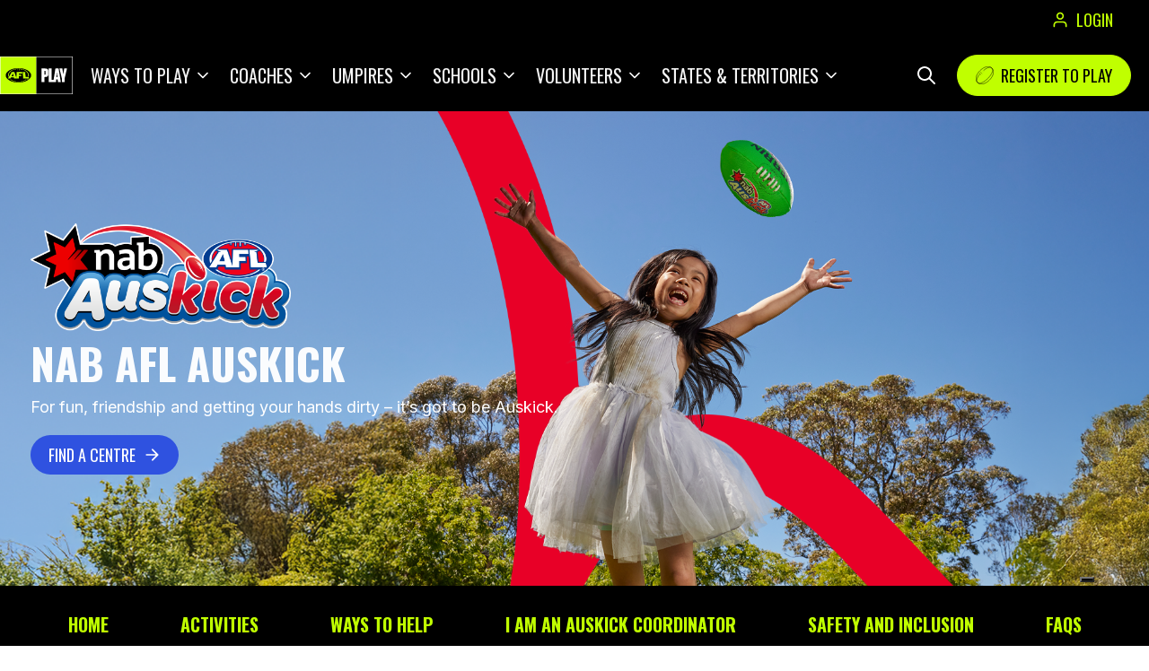

--- FILE ---
content_type: text/html; charset=UTF-8
request_url: https://play.afl/play/auskick
body_size: 125194
content:



<!DOCTYPE html>
<html lang="en" dir="ltr" prefix="content: http://purl.org/rss/1.0/modules/content/  dc: http://purl.org/dc/terms/  foaf: http://xmlns.com/foaf/0.1/  og: http://ogp.me/ns#  rdfs: http://www.w3.org/2000/01/rdf-schema#  schema: http://schema.org/  sioc: http://rdfs.org/sioc/ns#  sioct: http://rdfs.org/sioc/types#  skos: http://www.w3.org/2004/02/skos/core#  xsd: http://www.w3.org/2001/XMLSchema# ">
<head>
  <meta charset="utf-8" />
<meta name="description" content="An intro to Australian Football and invaluable life skills. With game-based activities kids love, learning is disguised as playing. You don’t need Aussie Rules experience — anyone aged 4-9 can play." />
<link rel="canonical" href="https://play.afl/play/auskick" />
<link rel="image_src" href="/media/4628" />
<meta property="og:site_name" content="Play AFL" />
<meta property="og:type" content="website" />
<meta property="og:url" content="https://play.afl/play/auskick" />
<meta property="og:title" content="NAB AFL Auskick - Play AFL" />
<meta property="og:image" content="https://play.afl/media/4628" />
<meta property="og:locale" content="en_AU" />
<meta name="twitter:card" content="summary" />
<meta name="twitter:title" content="NAB AFL Auskick - Play AFL" />
<meta name="Generator" content="Drupal 10 (https://www.drupal.org)" />
<meta name="MobileOptimized" content="width" />
<meta name="HandheldFriendly" content="true" />
<meta name="viewport" content="width=device-width, initial-scale=1.0" />

    <title>NAB AFL Auskick - Play AFL</title>
    <link rel="stylesheet" media="all" href="/sites/default/files/css/css_6pP23RNskiFQustcscuxB4rSk34R98okv462dcAf2B4.css?delta=0&amp;language=en&amp;theme=afl_theme&amp;include=eJxFyLENwCAMBMCFCIwUPeIJSAZZ2C6yfcpceehy--Bisem8GjtCPCkOngMdVtoJheR_cmyNKtMGW7LXnKtUGD9Zsh1r" />
<link rel="stylesheet" media="all" href="/sites/default/files/css/css_73VOQ3xkutDw8jygEWjqp290GJnxQiB2yakM6EFo9xw.css?delta=1&amp;language=en&amp;theme=afl_theme&amp;include=eJxFyLENwCAMBMCFCIwUPeIJSAZZ2C6yfcpceehy--Bisem8GjtCPCkOngMdVtoJheR_cmyNKtMGW7LXnKtUGD9Zsh1r" />

      
        
        <script src="https://cdn.optimizely.com/js/27944750178.js"></script>

        
  <script>
    window.dataLayer = window.dataLayer || [];
    window.dataLayer.push({
        "pageType": ""
        // Note: pageCategory is inserted via dataLayer.push, as it is not known until the node is loaded.
    });
  </script>

  <script>
      (function (w, d, s, l, i) {
          w[l] = w[l] || [];
          w[l].push({'gtm.start': new Date().getTime(), event: 'gtm.js'});
          var f = d.getElementsByTagName(s)[0],
              j = d.createElement(s),
              dl = l != 'dataLayer' ? '&l=' + l : '';
          j.async = true;
          j.src = 'https://www.googletagmanager.com/gtm.js?id=' + i + dl;
          f.parentNode.insertBefore(j, f);
      })(window, document, 'script', 'dataLayer', 'GTM-N7ZCX5L');
  </script>
                <link rel="shortcut icon" href="https://play.afl/sites/default/files/2023-09/favicon-play.ico" type="image/vnd.microsoft.icon" />
        <link rel='preconnect' id='preconnect-vimeo-css'  href='https://player.vimeo.com' type='text/css' media='all' />
        <link rel='preconnect' id='preconnect-vimeo-i-css'  href='https://i.vimeocdn.com' type='text/css' media='all' />
        <link rel='preconnect' id='preconnect-vimeo-f-css'  href='https://f.vimeocdn.com' type='text/css' media='all' />
</head>
<body class="body node page-node-type-programmes">
  <noscript>
    <iframe height="0" src="https://www.googletagmanager.com/ns.html?id=GTM-N7ZCX5L"
            style="display:none;visibility:hidden" width="0"></iframe>
  </noscript>

<div class="ubd" aria-hidden="true">
  


<svg  class="ubd__icon body node page-node-type-programmes"

  
  
  >
      <use xlink:href="/themes/custom/afl_theme/dist/icons.svg#error"></use>
</svg>
  <div class="ubd__disclaimer">
    <h6 class="ubd__disclaimer_heading">This website is not compatible with Internet Explorer. Some features might not work correctly in this browser</h6>
    <h6 class="ubd__disclaimer_heading">We recommend that you use the latest version of Chrome, Firefox, Microsoft Edge, or Safari for the best browser experience.</h6>
  </div>
</div>


  <div class="dialog-off-canvas-main-canvas" data-off-canvas-main-canvas>
    



<div  class="layout-container">
              


  <div data-drupal-messages-fallback class="hidden"></div>

  

    


  <header  class="header">
          

  <div  class="network-navigation">
    <div class="network-navigation--left-side-menu-container">
          </div>
    <div class="network-navigation--right-side-menu-container">
                    

<div class="okta-logon-button--container"
     id='okta-logon-button--container'
     variables='{"type": "desktop",
                 "nav_button_label": "LOGIN",
                 "show_nav_button": "yes",
                  "api_url": "https://api.play.afl/",
                  "CLIENT_ID": "0oa3e1nvwtBsCAzX13l7",
                        "ISSUER": "https://login.id.afl",
                        "OKTA_TESTING_DISABLEHTTPSCHECK": "",
                        "OKTA_USER_ACCOUNT": "https://secure.id.afl/profile-management",
                        "BASENAME":""}'>

</div>
          </div>
  </div>
        <div class="header--container">
      <div class="header--col-one">
        <div class="header--hamburger-icon open">
          


<svg  class="hamburger-menu-open__icon"

  
      aria-labelledby="title-hamburger-423156355"
  
  >
      <title id="title-hamburger-423156355">hamburger</title>
      <use xlink:href="/themes/custom/afl_theme/dist/icons.svg#hamburger"></use>
</svg>
          


<svg  class="hamburger-menu-close__icon"

  
      aria-labelledby="title-close-715189747"
  
  >
      <title id="title-close-715189747">hamburger</title>
      <use xlink:href="/themes/custom/afl_theme/dist/icons.svg#close"></use>
</svg>
        </div>
        <div class="header--site-logo-container">
                      <a href="/">
              <img class="header-img" src="/sites/default/files/2023-09/AFL_PLAY_Logo_vertical.svg" alt='afl_icon'>
            </a>
                  </div>
                  <div class="header--main-menu-container">
            


    
                          
    
<ul  class="main-menu-nav">
          
                                                            
      
<li  class="main-menu-nav__item main-menu-nav__item--0 main-menu-nav__item--active main-menu-nav__item--with-sub">
                        <a href="/play" class="main-menu-nav__link main-menu-nav__link--0 main-menu-nav__link--active main-menu-nav__link--with-sub main-menu-nav__link--button main-menu-nav__link--with-link" data-drupal-link-system-path="node/4">Ways to play</a>
                    <div class="main-menu-nav--icon-wrapper">
        


<svg  class="main-menu-nav__icon main-menu-nav__icon--show"

  
      aria-labelledby="title-chevron-down-922011197"
  
  >
      <title id="title-chevron-down-922011197">expand</title>
      <use xlink:href="/themes/custom/afl_theme/dist/icons.svg#chevron-down"></use>
</svg>
      </div>
          
                                    
    
<ul  class="main-menu-nav main-menu-nav--sub main-menu-nav--sub-1">
            


<a
 class="back-button__link back-button__link--1"
  >
  


<svg  class="link__icon link__icon--left"

  
  
  >
      <use xlink:href="/themes/custom/afl_theme/dist/icons.svg#chevron-left"></use>
</svg>
  <span class="link-icon-button__label">Back</span>
</a>
        
      
      
<li  class="main-menu-nav__item main-menu-nav__item--0 main-menu-nav__item--active main-menu-nav__item--sub main-menu-nav__item--sub-1 main-menu-nav__item--with-sub">
                        <a href="/play/auskick" class="main-menu-nav__link main-menu-nav__link--0 main-menu-nav__link--active main-menu-nav__link--sub main-menu-nav__link--sub-1 main-menu-nav__link--with-sub main-menu-nav__link--button main-menu-nav__link--with-link is-active" data-drupal-link-system-path="node/388" aria-current="page">NAB AFL Auskick (ages 4-7)</a>
                    <div class="main-menu-nav--icon-wrapper">
        


<svg  class="main-menu-nav__icon main-menu-nav__icon--show"

  
      aria-labelledby="title-chevron-down-773151225"
  
  >
      <title id="title-chevron-down-773151225">expand</title>
      <use xlink:href="/themes/custom/afl_theme/dist/icons.svg#chevron-down"></use>
</svg>
      </div>
          
                          
    
<ul  class="main-menu-nav main-menu-nav--sub main-menu-nav--sub-1 main-menu-nav--sub-2">
            


<a
 class="back-button__link back-button__link--2"
  >
  


<svg  class="link__icon link__icon--left"

  
  
  >
      <use xlink:href="/themes/custom/afl_theme/dist/icons.svg#chevron-left"></use>
</svg>
  <span class="link-icon-button__label">Back</span>
</a>
        
      
      
<li  class="main-menu-nav__item main-menu-nav__item--0 main-menu-nav__item--sub main-menu-nav__item--sub-2">
                        <a href="/club-finder-map?formats=AUSKICK" class="main-menu-nav__link main-menu-nav__link--0 main-menu-nav__link--sub main-menu-nav__link--sub-2 main-menu-nav__link--button main-menu-nav__link--with-link" data-drupal-link-query="{&quot;formats&quot;:&quot;AUSKICK&quot;}" data-drupal-link-system-path="club-finder-map">FIND A CENTRE</a>
                </li>

    
      
      
<li  class="main-menu-nav__item main-menu-nav__item--0 main-menu-nav__item--sub main-menu-nav__item--sub-2">
                        <a href="/play/auskick" class="main-menu-nav__link main-menu-nav__link--0 main-menu-nav__link--sub main-menu-nav__link--sub-2 main-menu-nav__link--button main-menu-nav__link--with-link is-active" data-drupal-link-system-path="node/388" aria-current="page">About</a>
                </li>

    
      
      
<li  class="main-menu-nav__item main-menu-nav__item--0 main-menu-nav__item--sub main-menu-nav__item--sub-2">
                        <a href="/activities/play/auskick" class="main-menu-nav__link main-menu-nav__link--0 main-menu-nav__link--sub main-menu-nav__link--sub-2 main-menu-nav__link--button main-menu-nav__link--with-link" data-drupal-link-system-path="activities/play/auskick">Activities</a>
                </li>

    
      
      
<li  class="main-menu-nav__item main-menu-nav__item--0 main-menu-nav__item--sub main-menu-nav__item--sub-2">
                        <a href="/play/auskick/ways-to-help" class="main-menu-nav__link main-menu-nav__link--0 main-menu-nav__link--sub main-menu-nav__link--sub-2 main-menu-nav__link--button main-menu-nav__link--with-link" data-drupal-link-system-path="node/389">Ways to help</a>
                </li>

    
      
      
<li  class="main-menu-nav__item main-menu-nav__item--0 main-menu-nav__item--sub main-menu-nav__item--sub-2">
                        <a href="/play/auskick/coordinator" class="main-menu-nav__link main-menu-nav__link--0 main-menu-nav__link--sub main-menu-nav__link--sub-2 main-menu-nav__link--button main-menu-nav__link--with-link" data-drupal-link-system-path="node/390">I am an Auskick coordinator</a>
                </li>

    
      
      
<li  class="main-menu-nav__item main-menu-nav__item--0 main-menu-nav__item--sub main-menu-nav__item--sub-2">
                        <a href="/play/auskick/safety-inclusion" class="main-menu-nav__link main-menu-nav__link--0 main-menu-nav__link--sub main-menu-nav__link--sub-2 main-menu-nav__link--button main-menu-nav__link--with-link" data-drupal-link-system-path="node/391">Safety &amp; Inclusion</a>
                </li>

    
      
      
<li  class="main-menu-nav__item main-menu-nav__item--0 main-menu-nav__item--sub main-menu-nav__item--sub-2">
                        <a href="/play/auskick/faqs" class="main-menu-nav__link main-menu-nav__link--0 main-menu-nav__link--sub main-menu-nav__link--sub-2 main-menu-nav__link--button main-menu-nav__link--with-link" data-drupal-link-system-path="node/30">FAQs</a>
                </li>

          </ul>
  
      </li>

    
      
      
<li  class="main-menu-nav__item main-menu-nav__item--0 main-menu-nav__item--sub main-menu-nav__item--sub-1 main-menu-nav__item--with-sub">
                        <a href="/play/local-footy" class="main-menu-nav__link main-menu-nav__link--0 main-menu-nav__link--sub main-menu-nav__link--sub-1 main-menu-nav__link--with-sub main-menu-nav__link--button main-menu-nav__link--with-link" data-drupal-link-system-path="node/393">Local Footy (ages 7+)</a>
                    <div class="main-menu-nav--icon-wrapper">
        


<svg  class="main-menu-nav__icon main-menu-nav__icon--show"

  
      aria-labelledby="title-chevron-down-1965711588"
  
  >
      <title id="title-chevron-down-1965711588">expand</title>
      <use xlink:href="/themes/custom/afl_theme/dist/icons.svg#chevron-down"></use>
</svg>
      </div>
          
                          
    
<ul  class="main-menu-nav main-menu-nav--sub main-menu-nav--sub-1 main-menu-nav--sub-2">
            


<a
 class="back-button__link back-button__link--2"
  >
  


<svg  class="link__icon link__icon--left"

  
  
  >
      <use xlink:href="/themes/custom/afl_theme/dist/icons.svg#chevron-left"></use>
</svg>
  <span class="link-icon-button__label">Back</span>
</a>
        
      
      
<li  class="main-menu-nav__item main-menu-nav__item--0 main-menu-nav__item--sub main-menu-nav__item--sub-2">
                        <a href="/club-finder-map?formats=COMMUNITY" class="main-menu-nav__link main-menu-nav__link--0 main-menu-nav__link--sub main-menu-nav__link--sub-2 main-menu-nav__link--button main-menu-nav__link--with-link" data-drupal-link-query="{&quot;formats&quot;:&quot;COMMUNITY&quot;}" data-drupal-link-system-path="club-finder-map">Find a Club</a>
                </li>

    
      
      
<li  class="main-menu-nav__item main-menu-nav__item--0 main-menu-nav__item--sub main-menu-nav__item--sub-2">
                        <a href="/play/local-footy/junior-footy" class="main-menu-nav__link main-menu-nav__link--0 main-menu-nav__link--sub main-menu-nav__link--sub-2 main-menu-nav__link--button main-menu-nav__link--with-link" data-drupal-link-system-path="node/396">Juniors (Ages 7-12)</a>
                </li>

    
      
      
<li  class="main-menu-nav__item main-menu-nav__item--0 main-menu-nav__item--sub main-menu-nav__item--sub-2">
                        <a href="/play/local-footy/youth-footy" class="main-menu-nav__link main-menu-nav__link--0 main-menu-nav__link--sub main-menu-nav__link--sub-2 main-menu-nav__link--button main-menu-nav__link--with-link" data-drupal-link-system-path="node/398">Youth (Ages 13-18)</a>
                </li>

    
      
      
<li  class="main-menu-nav__item main-menu-nav__item--0 main-menu-nav__item--sub main-menu-nav__item--sub-2">
                        <a href="/play/local-footy/senior-footy" class="main-menu-nav__link main-menu-nav__link--0 main-menu-nav__link--sub main-menu-nav__link--sub-2 main-menu-nav__link--button main-menu-nav__link--with-link" data-drupal-link-system-path="node/399">Seniors (18+)</a>
                </li>

    
      
      
<li  class="main-menu-nav__item main-menu-nav__item--0 main-menu-nav__item--sub main-menu-nav__item--sub-2">
                        <a href="/play/local-footy/masters-footy" class="main-menu-nav__link main-menu-nav__link--0 main-menu-nav__link--sub main-menu-nav__link--sub-2 main-menu-nav__link--button main-menu-nav__link--with-link" data-drupal-link-system-path="node/400">Masters (35+)</a>
                </li>

          </ul>
  
      </li>

    
      
      
<li  class="main-menu-nav__item main-menu-nav__item--0 main-menu-nav__item--sub main-menu-nav__item--sub-1 main-menu-nav__item--with-sub">
                        <a href="/play/superkick" class="main-menu-nav__link main-menu-nav__link--0 main-menu-nav__link--sub main-menu-nav__link--sub-1 main-menu-nav__link--with-sub main-menu-nav__link--button main-menu-nav__link--with-link" data-drupal-link-system-path="node/647">NAB AFL Superkick (ages 7-12)</a>
                    <div class="main-menu-nav--icon-wrapper">
        


<svg  class="main-menu-nav__icon main-menu-nav__icon--show"

  
      aria-labelledby="title-chevron-down-959136568"
  
  >
      <title id="title-chevron-down-959136568">expand</title>
      <use xlink:href="/themes/custom/afl_theme/dist/icons.svg#chevron-down"></use>
</svg>
      </div>
          
                          
    
<ul  class="main-menu-nav main-menu-nav--sub main-menu-nav--sub-1 main-menu-nav--sub-2">
            


<a
 class="back-button__link back-button__link--2"
  >
  


<svg  class="link__icon link__icon--left"

  
  
  >
      <use xlink:href="/themes/custom/afl_theme/dist/icons.svg#chevron-left"></use>
</svg>
  <span class="link-icon-button__label">Back</span>
</a>
        
      
      
<li  class="main-menu-nav__item main-menu-nav__item--0 main-menu-nav__item--sub main-menu-nav__item--sub-2">
                        <a href="/club-finder-map?formats=SUPERKICK" title="https://play.afl/club-finder-map?formats=SUPERKICK" class="main-menu-nav__link main-menu-nav__link--0 main-menu-nav__link--sub main-menu-nav__link--sub-2 main-menu-nav__link--button main-menu-nav__link--with-link" data-drupal-link-query="{&quot;formats&quot;:&quot;SUPERKICK&quot;}" data-drupal-link-system-path="club-finder-map">Find A Centre</a>
                </li>

    
      
      
<li  class="main-menu-nav__item main-menu-nav__item--0 main-menu-nav__item--sub main-menu-nav__item--sub-2">
                        <a href="/play/superkick" class="main-menu-nav__link main-menu-nav__link--0 main-menu-nav__link--sub main-menu-nav__link--sub-2 main-menu-nav__link--button main-menu-nav__link--with-link" data-drupal-link-system-path="node/647">About</a>
                </li>

    
      
      
<li  class="main-menu-nav__item main-menu-nav__item--0 main-menu-nav__item--sub main-menu-nav__item--sub-2">
                        <a href="/superkick/activities" class="main-menu-nav__link main-menu-nav__link--0 main-menu-nav__link--sub main-menu-nav__link--sub-2 main-menu-nav__link--button main-menu-nav__link--with-link" data-drupal-link-system-path="learning-resources/play/superkick">Activities</a>
                </li>

    
      
      
<li  class="main-menu-nav__item main-menu-nav__item--0 main-menu-nav__item--sub main-menu-nav__item--sub-2">
                        <a href="/play/superkick/coordinator" class="main-menu-nav__link main-menu-nav__link--0 main-menu-nav__link--sub main-menu-nav__link--sub-2 main-menu-nav__link--button main-menu-nav__link--with-link" data-drupal-link-system-path="node/1799">I am a Superkick Coordinator</a>
                </li>

    
      
      
<li  class="main-menu-nav__item main-menu-nav__item--0 main-menu-nav__item--sub main-menu-nav__item--sub-2">
                        <a href="/play/superkick/safety-inclusion" class="main-menu-nav__link main-menu-nav__link--0 main-menu-nav__link--sub main-menu-nav__link--sub-2 main-menu-nav__link--button main-menu-nav__link--with-link" data-drupal-link-system-path="node/1792">Safety &amp; Inclusion</a>
                </li>

    
      
      
<li  class="main-menu-nav__item main-menu-nav__item--0 main-menu-nav__item--sub main-menu-nav__item--sub-2">
                        <a href="/play/superkick/faqs" class="main-menu-nav__link main-menu-nav__link--0 main-menu-nav__link--sub main-menu-nav__link--sub-2 main-menu-nav__link--button main-menu-nav__link--with-link" data-drupal-link-system-path="node/515">FAQs</a>
                </li>

          </ul>
  
      </li>

    
      
      
<li  class="main-menu-nav__item main-menu-nav__item--0 main-menu-nav__item--sub main-menu-nav__item--sub-1">
                        <a href="/play/afl-nines" class="main-menu-nav__link main-menu-nav__link--0 main-menu-nav__link--sub main-menu-nav__link--sub-1 main-menu-nav__link--button main-menu-nav__link--with-link" data-drupal-link-system-path="node/415">Nines (ages 13+)</a>
                </li>

    
      
      
<li  class="main-menu-nav__item main-menu-nav__item--0 main-menu-nav__item--sub main-menu-nav__item--sub-1">
                        <a href="/play/school-holiday-programs" class="main-menu-nav__link main-menu-nav__link--0 main-menu-nav__link--sub main-menu-nav__link--sub-1 main-menu-nav__link--button main-menu-nav__link--with-link" data-drupal-link-system-path="node/585">School Holiday Programs</a>
                </li>

    
      
      
<li  class="main-menu-nav__item main-menu-nav__item--0 main-menu-nav__item--sub main-menu-nav__item--sub-1">
                        <a href="https://play.afl/roblox" class="main-menu-nav__link main-menu-nav__link--0 main-menu-nav__link--sub main-menu-nav__link--sub-1 main-menu-nav__link--button main-menu-nav__link--with-link">Roblox</a>
                </li>

    
      
      
<li  class="main-menu-nav__item main-menu-nav__item--0 main-menu-nav__item--sub main-menu-nav__item--sub-1">
                        <a href="https://play.afl/cultural-diversity" class="main-menu-nav__link main-menu-nav__link--0 main-menu-nav__link--sub main-menu-nav__link--sub-1 main-menu-nav__link--button main-menu-nav__link--with-link">Cultural Diversity</a>
                </li>

    
      
      
<li  class="main-menu-nav__item main-menu-nav__item--0 main-menu-nav__item--sub main-menu-nav__item--sub-1">
                        <a href="https://play.afl/indigenous/participation" class="main-menu-nav__link main-menu-nav__link--0 main-menu-nav__link--sub main-menu-nav__link--sub-1 main-menu-nav__link--button main-menu-nav__link--with-link">Indigenous</a>
                </li>

    
      
      
<li  class="main-menu-nav__item main-menu-nav__item--0 main-menu-nav__item--sub main-menu-nav__item--sub-1">
                        <a href="/play/local-footy/disability-inclusion" class="main-menu-nav__link main-menu-nav__link--0 main-menu-nav__link--sub main-menu-nav__link--sub-1 main-menu-nav__link--button main-menu-nav__link--with-link" data-drupal-link-system-path="node/427">Disability Inclusion</a>
                </li>

    
      
      
<li  class="main-menu-nav__item main-menu-nav__item--0 main-menu-nav__item--sub main-menu-nav__item--sub-1">
                        <a href="/play/local-footy/international" class="main-menu-nav__link main-menu-nav__link--0 main-menu-nav__link--sub main-menu-nav__link--sub-1 main-menu-nav__link--button main-menu-nav__link--with-link" data-drupal-link-system-path="node/40">International</a>
                </li>

                    </ul>
  
      </li>

    
                                                            
      
<li  class="main-menu-nav__item main-menu-nav__item--0 main-menu-nav__item--with-sub">
                        <a href="/coach" class="main-menu-nav__link main-menu-nav__link--0 main-menu-nav__link--with-sub main-menu-nav__link--button main-menu-nav__link--with-link" data-drupal-link-system-path="node/408">Coaches</a>
                    <div class="main-menu-nav--icon-wrapper">
        


<svg  class="main-menu-nav__icon main-menu-nav__icon--show"

  
      aria-labelledby="title-chevron-down-84689619"
  
  >
      <title id="title-chevron-down-84689619">expand</title>
      <use xlink:href="/themes/custom/afl_theme/dist/icons.svg#chevron-down"></use>
</svg>
      </div>
          
                                    
    
<ul  class="main-menu-nav main-menu-nav--sub main-menu-nav--sub-1">
            


<a
 class="back-button__link back-button__link--1"
  >
  


<svg  class="link__icon link__icon--left"

  
  
  >
      <use xlink:href="/themes/custom/afl_theme/dist/icons.svg#chevron-left"></use>
</svg>
  <span class="link-icon-button__label">Back</span>
</a>
        
      
      
<li  class="main-menu-nav__item main-menu-nav__item--0 main-menu-nav__item--sub main-menu-nav__item--sub-1">
                        <a href="/coach" class="main-menu-nav__link main-menu-nav__link--0 main-menu-nav__link--sub main-menu-nav__link--sub-1 main-menu-nav__link--button main-menu-nav__link--with-link" data-drupal-link-system-path="node/408">Register as a coach</a>
                </li>

    
      
      
<li  class="main-menu-nav__item main-menu-nav__item--0 main-menu-nav__item--sub main-menu-nav__item--sub-1">
                        <a href="/coach/education-pathway" class="main-menu-nav__link main-menu-nav__link--0 main-menu-nav__link--sub main-menu-nav__link--sub-1 main-menu-nav__link--button main-menu-nav__link--with-link" data-drupal-link-system-path="node/3000">Coach Education Pathway</a>
                </li>

    
      
      
<li  class="main-menu-nav__item main-menu-nav__item--0 main-menu-nav__item--sub main-menu-nav__item--sub-1">
                        <a href="/coach/be-inspired" class="main-menu-nav__link main-menu-nav__link--0 main-menu-nav__link--sub main-menu-nav__link--sub-1 main-menu-nav__link--button main-menu-nav__link--with-link" data-drupal-link-system-path="node/3012">Be Inspired To Coach</a>
                </li>

    
      
      
<li  class="main-menu-nav__item main-menu-nav__item--0 main-menu-nav__item--sub main-menu-nav__item--sub-1">
                        <a href="/coachaccreditation" class="main-menu-nav__link main-menu-nav__link--0 main-menu-nav__link--sub main-menu-nav__link--sub-1 main-menu-nav__link--button main-menu-nav__link--with-link" data-drupal-link-system-path="node/674">Coach Accreditation</a>
                </li>

    
      
      
<li  class="main-menu-nav__item main-menu-nav__item--0 main-menu-nav__item--sub main-menu-nav__item--sub-1">
                        <a href="/coach/women-coaching" class="main-menu-nav__link main-menu-nav__link--0 main-menu-nav__link--sub main-menu-nav__link--sub-1 main-menu-nav__link--button main-menu-nav__link--with-link" data-drupal-link-system-path="node/409">Women in coaching</a>
                </li>

    
      
      
<li  class="main-menu-nav__item main-menu-nav__item--0 main-menu-nav__item--sub main-menu-nav__item--sub-1">
                        <a href="/coach/vacancies" class="main-menu-nav__link main-menu-nav__link--0 main-menu-nav__link--sub main-menu-nav__link--sub-1 main-menu-nav__link--button main-menu-nav__link--with-link" data-drupal-link-system-path="node/1511">Coach Vacancies</a>
                </li>

    
      
      
<li  class="main-menu-nav__item main-menu-nav__item--0 main-menu-nav__item--sub main-menu-nav__item--sub-1">
                        <a href="/coach/resources" class="main-menu-nav__link main-menu-nav__link--0 main-menu-nav__link--sub main-menu-nav__link--sub-1 main-menu-nav__link--button main-menu-nav__link--with-link" data-drupal-link-system-path="learning-resources/coach">Resources</a>
                </li>

                    </ul>
  
      </li>

    
                                                            
      
<li  class="main-menu-nav__item main-menu-nav__item--0 main-menu-nav__item--with-sub">
                        <a href="/umpire" class="main-menu-nav__link main-menu-nav__link--0 main-menu-nav__link--with-sub main-menu-nav__link--button main-menu-nav__link--with-link" data-drupal-link-system-path="node/412">Umpires</a>
                    <div class="main-menu-nav--icon-wrapper">
        


<svg  class="main-menu-nav__icon main-menu-nav__icon--show"

  
      aria-labelledby="title-chevron-down-1890594508"
  
  >
      <title id="title-chevron-down-1890594508">expand</title>
      <use xlink:href="/themes/custom/afl_theme/dist/icons.svg#chevron-down"></use>
</svg>
      </div>
          
                                    
    
<ul  class="main-menu-nav main-menu-nav--sub main-menu-nav--sub-1">
            


<a
 class="back-button__link back-button__link--1"
  >
  


<svg  class="link__icon link__icon--left"

  
  
  >
      <use xlink:href="/themes/custom/afl_theme/dist/icons.svg#chevron-left"></use>
</svg>
  <span class="link-icon-button__label">Back</span>
</a>
        
      
      
<li  class="main-menu-nav__item main-menu-nav__item--0 main-menu-nav__item--sub main-menu-nav__item--sub-1">
                        <a href="/umpire" class="main-menu-nav__link main-menu-nav__link--0 main-menu-nav__link--sub main-menu-nav__link--sub-1 main-menu-nav__link--button main-menu-nav__link--with-link" data-drupal-link-system-path="node/412">Learn About Umpiring</a>
                </li>

    
      
      
<li  class="main-menu-nav__item main-menu-nav__item--0 main-menu-nav__item--sub main-menu-nav__item--sub-1">
                        <a href="/umpire/become-an-umpire" class="main-menu-nav__link main-menu-nav__link--0 main-menu-nav__link--sub main-menu-nav__link--sub-1 main-menu-nav__link--button main-menu-nav__link--with-link" data-drupal-link-system-path="node/33">Become an Umpire</a>
                </li>

    
      
      
<li  class="main-menu-nav__item main-menu-nav__item--0 main-menu-nav__item--sub main-menu-nav__item--sub-1">
                        <a href="/umpire/induction" class="main-menu-nav__link main-menu-nav__link--0 main-menu-nav__link--sub main-menu-nav__link--sub-1 main-menu-nav__link--button main-menu-nav__link--with-link" data-drupal-link-system-path="node/3006">Umpire Induction</a>
                </li>

    
      
      
<li  class="main-menu-nav__item main-menu-nav__item--0 main-menu-nav__item--sub main-menu-nav__item--sub-1">
                        <a href="/umpire/be-inspired" class="main-menu-nav__link main-menu-nav__link--0 main-menu-nav__link--sub main-menu-nav__link--sub-1 main-menu-nav__link--button main-menu-nav__link--with-link" data-drupal-link-system-path="node/3013">Be Inspired To Umpire</a>
                </li>

    
      
      
<li  class="main-menu-nav__item main-menu-nav__item--0 main-menu-nav__item--sub main-menu-nav__item--sub-1">
                        <a href="/umpire/i-am-an-umpire" class="main-menu-nav__link main-menu-nav__link--0 main-menu-nav__link--sub main-menu-nav__link--sub-1 main-menu-nav__link--button main-menu-nav__link--with-link" data-drupal-link-system-path="node/413">I am an umpire</a>
                </li>

    
      
      
<li  class="main-menu-nav__item main-menu-nav__item--0 main-menu-nav__item--sub main-menu-nav__item--sub-1">
                        <a href="/umpire/women-girls" class="main-menu-nav__link main-menu-nav__link--0 main-menu-nav__link--sub main-menu-nav__link--sub-1 main-menu-nav__link--button main-menu-nav__link--with-link" data-drupal-link-system-path="node/862">Women &amp; Girls In Umpiring</a>
                </li>

                    </ul>
  
      </li>

    
                                                            
      
<li  class="main-menu-nav__item main-menu-nav__item--0 main-menu-nav__item--with-sub">
                        <a href="/schools" class="main-menu-nav__link main-menu-nav__link--0 main-menu-nav__link--with-sub main-menu-nav__link--button main-menu-nav__link--with-link" data-drupal-link-system-path="node/420">Schools</a>
                    <div class="main-menu-nav--icon-wrapper">
        


<svg  class="main-menu-nav__icon main-menu-nav__icon--show"

  
      aria-labelledby="title-chevron-down-368818693"
  
  >
      <title id="title-chevron-down-368818693">expand</title>
      <use xlink:href="/themes/custom/afl_theme/dist/icons.svg#chevron-down"></use>
</svg>
      </div>
          
                                    
    
<ul  class="main-menu-nav main-menu-nav--sub main-menu-nav--sub-1">
            


<a
 class="back-button__link back-button__link--1"
  >
  


<svg  class="link__icon link__icon--left"

  
  
  >
      <use xlink:href="/themes/custom/afl_theme/dist/icons.svg#chevron-left"></use>
</svg>
  <span class="link-icon-button__label">Back</span>
</a>
        
      
      
<li  class="main-menu-nav__item main-menu-nav__item--0 main-menu-nav__item--sub main-menu-nav__item--sub-1">
                        <a href="/schools" class="main-menu-nav__link main-menu-nav__link--0 main-menu-nav__link--sub main-menu-nav__link--sub-1 main-menu-nav__link--button main-menu-nav__link--with-link" data-drupal-link-system-path="node/420">Home</a>
                </li>

    
      
      
<li  class="main-menu-nav__item main-menu-nav__item--0 main-menu-nav__item--sub main-menu-nav__item--sub-1">
                        <a href="/learning-resources/schools" class="main-menu-nav__link main-menu-nav__link--0 main-menu-nav__link--sub main-menu-nav__link--sub-1 main-menu-nav__link--button main-menu-nav__link--with-link" data-drupal-link-system-path="learning-resources/schools">Teacher Resources</a>
                </li>

    
      
      
<li  class="main-menu-nav__item main-menu-nav__item--0 main-menu-nav__item--sub main-menu-nav__item--sub-1">
                        <a href="/schools/professional-learning" class="main-menu-nav__link main-menu-nav__link--0 main-menu-nav__link--sub main-menu-nav__link--sub-1 main-menu-nav__link--button main-menu-nav__link--with-link" data-drupal-link-system-path="node/58">Professional learning</a>
                </li>

    
      
      
<li  class="main-menu-nav__item main-menu-nav__item--0 main-menu-nav__item--sub main-menu-nav__item--sub-1">
                        <a href="/schools/programs" class="main-menu-nav__link main-menu-nav__link--0 main-menu-nav__link--sub main-menu-nav__link--sub-1 main-menu-nav__link--button main-menu-nav__link--with-link" data-drupal-link-system-path="node/79">Book a program</a>
                </li>

    
      
      
<li  class="main-menu-nav__item main-menu-nav__item--0 main-menu-nav__item--sub main-menu-nav__item--sub-1">
                        <a href="/schools/support" class="main-menu-nav__link main-menu-nav__link--0 main-menu-nav__link--sub main-menu-nav__link--sub-1 main-menu-nav__link--button main-menu-nav__link--with-link" data-drupal-link-system-path="node/80">Support</a>
                </li>

                    </ul>
  
      </li>

    
                                                            
      
<li  class="main-menu-nav__item main-menu-nav__item--0 main-menu-nav__item--with-sub">
                        <a href="/clubhelp" class="main-menu-nav__link main-menu-nav__link--0 main-menu-nav__link--with-sub main-menu-nav__link--button main-menu-nav__link--with-link" data-drupal-link-system-path="node/378">Volunteers</a>
                    <div class="main-menu-nav--icon-wrapper">
        


<svg  class="main-menu-nav__icon main-menu-nav__icon--show"

  
      aria-labelledby="title-chevron-down-1529640526"
  
  >
      <title id="title-chevron-down-1529640526">expand</title>
      <use xlink:href="/themes/custom/afl_theme/dist/icons.svg#chevron-down"></use>
</svg>
      </div>
          
                                    
    
<ul  class="main-menu-nav main-menu-nav--sub main-menu-nav--sub-1">
            


<a
 class="back-button__link back-button__link--1"
  >
  


<svg  class="link__icon link__icon--left"

  
  
  >
      <use xlink:href="/themes/custom/afl_theme/dist/icons.svg#chevron-left"></use>
</svg>
  <span class="link-icon-button__label">Back</span>
</a>
        
      
      
<li  class="main-menu-nav__item main-menu-nav__item--0 main-menu-nav__item--sub main-menu-nav__item--sub-1">
                        <a href="/clubhelp" class="main-menu-nav__link main-menu-nav__link--0 main-menu-nav__link--sub main-menu-nav__link--sub-1 main-menu-nav__link--button main-menu-nav__link--with-link" data-drupal-link-system-path="node/378">Home</a>
                </li>

    
      
      
<li  class="main-menu-nav__item main-menu-nav__item--0 main-menu-nav__item--sub main-menu-nav__item--sub-1">
                        <a href="/learning-resources/clubhelp" class="main-menu-nav__link main-menu-nav__link--0 main-menu-nav__link--sub main-menu-nav__link--sub-1 main-menu-nav__link--button main-menu-nav__link--with-link" data-drupal-link-system-path="learning-resources/clubhelp">Resources</a>
                </li>

    
      
      
<li  class="main-menu-nav__item main-menu-nav__item--0 main-menu-nav__item--sub main-menu-nav__item--sub-1">
                        <a href="/clubhelp/club-management" class="main-menu-nav__link main-menu-nav__link--0 main-menu-nav__link--sub main-menu-nav__link--sub-1 main-menu-nav__link--button main-menu-nav__link--with-link" data-drupal-link-system-path="node/435">Club Management</a>
                </li>

    
      
      
<li  class="main-menu-nav__item main-menu-nav__item--0 main-menu-nav__item--sub main-menu-nav__item--sub-1">
                        <a href="/clubhelp/facility-management" class="main-menu-nav__link main-menu-nav__link--0 main-menu-nav__link--sub main-menu-nav__link--sub-1 main-menu-nav__link--button main-menu-nav__link--with-link" data-drupal-link-system-path="node/666">Facility Management</a>
                </li>

    
      
      
<li  class="main-menu-nav__item main-menu-nav__item--0 main-menu-nav__item--sub main-menu-nav__item--sub-1">
                        <a href="/clubhelp/safety-inclusion" class="main-menu-nav__link main-menu-nav__link--0 main-menu-nav__link--sub main-menu-nav__link--sub-1 main-menu-nav__link--button main-menu-nav__link--with-link" data-drupal-link-system-path="node/381">Safety and Inclusion</a>
                </li>

    
      
      
<li  class="main-menu-nav__item main-menu-nav__item--0 main-menu-nav__item--sub main-menu-nav__item--sub-1">
                        <a href="/clubhelp/women-girls" class="main-menu-nav__link main-menu-nav__link--0 main-menu-nav__link--sub main-menu-nav__link--sub-1 main-menu-nav__link--button main-menu-nav__link--with-link" data-drupal-link-system-path="node/382">Women and girls</a>
                </li>

    
      
      
<li  class="main-menu-nav__item main-menu-nav__item--0 main-menu-nav__item--sub main-menu-nav__item--sub-1">
                        <a href="/clubhelp/club-growth" class="main-menu-nav__link main-menu-nav__link--0 main-menu-nav__link--sub main-menu-nav__link--sub-1 main-menu-nav__link--button main-menu-nav__link--with-link" data-drupal-link-system-path="node/383">Growth and retention</a>
                </li>

                    </ul>
  
      </li>

    
                                                            
      
<li  class="main-menu-nav__item main-menu-nav__item--0 main-menu-nav__item--with-sub">
                        <a href="/nswact" class="main-menu-nav__link main-menu-nav__link--0 main-menu-nav__link--with-sub main-menu-nav__link--button main-menu-nav__link--with-link" data-drupal-link-system-path="node/729">States &amp; Territories</a>
                    <div class="main-menu-nav--icon-wrapper">
        


<svg  class="main-menu-nav__icon main-menu-nav__icon--show"

  
      aria-labelledby="title-chevron-down-1039976891"
  
  >
      <title id="title-chevron-down-1039976891">expand</title>
      <use xlink:href="/themes/custom/afl_theme/dist/icons.svg#chevron-down"></use>
</svg>
      </div>
          
                                    
    
<ul  class="main-menu-nav main-menu-nav--sub main-menu-nav--sub-1">
            


<a
 class="back-button__link back-button__link--1"
  >
  


<svg  class="link__icon link__icon--left"

  
  
  >
      <use xlink:href="/themes/custom/afl_theme/dist/icons.svg#chevron-left"></use>
</svg>
  <span class="link-icon-button__label">Back</span>
</a>
        
      
      
<li  class="main-menu-nav__item main-menu-nav__item--0 main-menu-nav__item--sub main-menu-nav__item--sub-1">
                        <a href="/nswact" class="main-menu-nav__link main-menu-nav__link--0 main-menu-nav__link--sub main-menu-nav__link--sub-1 main-menu-nav__link--button main-menu-nav__link--with-link" data-drupal-link-system-path="node/729">AFL NSW/ACT</a>
                </li>

    
      
      
<li  class="main-menu-nav__item main-menu-nav__item--0 main-menu-nav__item--sub main-menu-nav__item--sub-1">
                        <a href="/northern-territory" class="main-menu-nav__link main-menu-nav__link--0 main-menu-nav__link--sub main-menu-nav__link--sub-1 main-menu-nav__link--button main-menu-nav__link--with-link" data-drupal-link-system-path="node/844">AFL Northern Territory</a>
                </li>

    
      
      
<li  class="main-menu-nav__item main-menu-nav__item--0 main-menu-nav__item--sub main-menu-nav__item--sub-1">
                        <a href="/queensland" class="main-menu-nav__link main-menu-nav__link--0 main-menu-nav__link--sub main-menu-nav__link--sub-1 main-menu-nav__link--button main-menu-nav__link--with-link" data-drupal-link-system-path="node/840">AFL Queensland</a>
                </li>

    
      
      
<li  class="main-menu-nav__item main-menu-nav__item--0 main-menu-nav__item--sub main-menu-nav__item--sub-1">
                        <a href="/tasmania" class="main-menu-nav__link main-menu-nav__link--0 main-menu-nav__link--sub main-menu-nav__link--sub-1 main-menu-nav__link--button main-menu-nav__link--with-link" data-drupal-link-system-path="node/848">AFL Tasmania</a>
                </li>

    
      
      
<li  class="main-menu-nav__item main-menu-nav__item--0 main-menu-nav__item--sub main-menu-nav__item--sub-1">
                        <a href="/victoria" class="main-menu-nav__link main-menu-nav__link--0 main-menu-nav__link--sub main-menu-nav__link--sub-1 main-menu-nav__link--button main-menu-nav__link--with-link" data-drupal-link-system-path="node/856">AFL Victoria</a>
                </li>

    
      
      
<li  class="main-menu-nav__item main-menu-nav__item--0 main-menu-nav__item--sub main-menu-nav__item--sub-1">
                        <a href="https://sanfl.com.au/" class="main-menu-nav__link main-menu-nav__link--0 main-menu-nav__link--sub main-menu-nav__link--sub-1 main-menu-nav__link--button main-menu-nav__link--with-link">SANFL</a>
                </li>

    
      
      
<li  class="main-menu-nav__item main-menu-nav__item--0 main-menu-nav__item--sub main-menu-nav__item--sub-1">
                        <a href="https://wafootball.com.au/" class="main-menu-nav__link main-menu-nav__link--0 main-menu-nav__link--sub main-menu-nav__link--sub-1 main-menu-nav__link--button main-menu-nav__link--with-link">WA Football</a>
                </li>

                    </ul>
  
      </li>

          </ul>
  
          </div>
              </div>
      <div class="header--find-club-button-container">

        <a class="search-icon-link-wrapper">
          


<svg  class="search-icon__icon"

  
  
  >
      <use xlink:href="/themes/custom/afl_theme/dist/icons.svg#search"></use>
</svg>
        </a>

        


<a
 class="link link--button link--icon link--primary-light"
  href="/club-finder-map"
>
  


<svg  class="link__icon link__icon--left"

  
  
  >
      <use xlink:href="/themes/custom/afl_theme/dist/icons.svg#football-icon"></use>
</svg>
  <span class="link-icon-button__label">Register to PLAY</span>
</a>
      </div>
    </div>
    <div class="header--hamburger-menu-container hamburger-nav-hide">
      <div class="hamburger-menu-overlay"></div>
      



<div class="hamburger-menu-nav-container">
  

<div class="okta-logon-button--container"
     id='okta-logon-button--container'
     variables='{"type": "hamburger",
                 "nav_button_label": "LOGIN",
                 "show_nav_button": "yes",
                  "api_url": "https://api.play.afl/",
                  "CLIENT_ID": "0oa3e1nvwtBsCAzX13l7",
                        "ISSUER": "https://login.id.afl",
                        "OKTA_TESTING_DISABLEHTTPSCHECK": "",
                        "OKTA_USER_ACCOUNT": "https://secure.id.afl/profile-management",
                        "BASENAME":""}'>

</div>
  


    
                          
    
<ul  class="hamburger-menu-nav">
          
                                                            
      
<li  class="hamburger-menu-nav__item hamburger-menu-nav__item--0 hamburger-menu-nav__item--active hamburger-menu-nav__item--with-sub">
                        <a href="/play" class="hamburger-menu-nav__link hamburger-menu-nav__link--0 hamburger-menu-nav__link--active hamburger-menu-nav__link--with-sub hamburger-menu-nav__link--button hamburger-menu-nav__link--with-link" data-drupal-link-system-path="node/4">Ways to play</a>
                    <div class="main-menu-nav--icon-wrapper">
        


<svg  class="main-menu-nav__icon main-menu-nav__icon--show"

  
      aria-labelledby="title-chevron-down-1304486863"
  
  >
      <title id="title-chevron-down-1304486863">expand</title>
      <use xlink:href="/themes/custom/afl_theme/dist/icons.svg#chevron-down"></use>
</svg>
      </div>
          
                                    
    
<ul  class="hamburger-menu-nav hamburger-menu-nav--sub hamburger-menu-nav--sub-1">
            


<a
 class="back-button__link back-button__link--1"
  >
  


<svg  class="link__icon link__icon--left"

  
  
  >
      <use xlink:href="/themes/custom/afl_theme/dist/icons.svg#chevron-left"></use>
</svg>
  <span class="link-icon-button__label">Back</span>
</a>
        
      
      
<li  class="hamburger-menu-nav__item hamburger-menu-nav__item--0 hamburger-menu-nav__item--active hamburger-menu-nav__item--sub hamburger-menu-nav__item--sub-1 hamburger-menu-nav__item--with-sub">
                        <a href="/play/auskick" class="hamburger-menu-nav__link hamburger-menu-nav__link--0 hamburger-menu-nav__link--active hamburger-menu-nav__link--sub hamburger-menu-nav__link--sub-1 hamburger-menu-nav__link--with-sub hamburger-menu-nav__link--button hamburger-menu-nav__link--with-link is-active" data-drupal-link-system-path="node/388" aria-current="page">NAB AFL Auskick (ages 4-7)</a>
                    <div class="main-menu-nav--icon-wrapper">
        


<svg  class="main-menu-nav__icon main-menu-nav__icon--show"

  
      aria-labelledby="title-chevron-down-571612579"
  
  >
      <title id="title-chevron-down-571612579">expand</title>
      <use xlink:href="/themes/custom/afl_theme/dist/icons.svg#chevron-down"></use>
</svg>
      </div>
          
                          
    
<ul  class="hamburger-menu-nav hamburger-menu-nav--sub hamburger-menu-nav--sub-1 hamburger-menu-nav--sub-2">
            


<a
 class="back-button__link back-button__link--2"
  >
  


<svg  class="link__icon link__icon--left"

  
  
  >
      <use xlink:href="/themes/custom/afl_theme/dist/icons.svg#chevron-left"></use>
</svg>
  <span class="link-icon-button__label">Back</span>
</a>
        
      
      
<li  class="hamburger-menu-nav__item hamburger-menu-nav__item--0 hamburger-menu-nav__item--sub hamburger-menu-nav__item--sub-2">
                        <a href="/club-finder-map?formats=AUSKICK" class="hamburger-menu-nav__link hamburger-menu-nav__link--0 hamburger-menu-nav__link--sub hamburger-menu-nav__link--sub-2 hamburger-menu-nav__link--button hamburger-menu-nav__link--with-link" data-drupal-link-query="{&quot;formats&quot;:&quot;AUSKICK&quot;}" data-drupal-link-system-path="club-finder-map">FIND A CENTRE</a>
                </li>

    
      
      
<li  class="hamburger-menu-nav__item hamburger-menu-nav__item--0 hamburger-menu-nav__item--sub hamburger-menu-nav__item--sub-2">
                        <a href="/play/auskick" class="hamburger-menu-nav__link hamburger-menu-nav__link--0 hamburger-menu-nav__link--sub hamburger-menu-nav__link--sub-2 hamburger-menu-nav__link--button hamburger-menu-nav__link--with-link is-active" data-drupal-link-system-path="node/388" aria-current="page">About</a>
                </li>

    
      
      
<li  class="hamburger-menu-nav__item hamburger-menu-nav__item--0 hamburger-menu-nav__item--sub hamburger-menu-nav__item--sub-2">
                        <a href="/activities/play/auskick" class="hamburger-menu-nav__link hamburger-menu-nav__link--0 hamburger-menu-nav__link--sub hamburger-menu-nav__link--sub-2 hamburger-menu-nav__link--button hamburger-menu-nav__link--with-link" data-drupal-link-system-path="activities/play/auskick">Activities</a>
                </li>

    
      
      
<li  class="hamburger-menu-nav__item hamburger-menu-nav__item--0 hamburger-menu-nav__item--sub hamburger-menu-nav__item--sub-2">
                        <a href="/play/auskick/ways-to-help" class="hamburger-menu-nav__link hamburger-menu-nav__link--0 hamburger-menu-nav__link--sub hamburger-menu-nav__link--sub-2 hamburger-menu-nav__link--button hamburger-menu-nav__link--with-link" data-drupal-link-system-path="node/389">Ways to help</a>
                </li>

    
      
      
<li  class="hamburger-menu-nav__item hamburger-menu-nav__item--0 hamburger-menu-nav__item--sub hamburger-menu-nav__item--sub-2">
                        <a href="/play/auskick/coordinator" class="hamburger-menu-nav__link hamburger-menu-nav__link--0 hamburger-menu-nav__link--sub hamburger-menu-nav__link--sub-2 hamburger-menu-nav__link--button hamburger-menu-nav__link--with-link" data-drupal-link-system-path="node/390">I am an Auskick coordinator</a>
                </li>

    
      
      
<li  class="hamburger-menu-nav__item hamburger-menu-nav__item--0 hamburger-menu-nav__item--sub hamburger-menu-nav__item--sub-2">
                        <a href="/play/auskick/safety-inclusion" class="hamburger-menu-nav__link hamburger-menu-nav__link--0 hamburger-menu-nav__link--sub hamburger-menu-nav__link--sub-2 hamburger-menu-nav__link--button hamburger-menu-nav__link--with-link" data-drupal-link-system-path="node/391">Safety &amp; Inclusion</a>
                </li>

    
      
      
<li  class="hamburger-menu-nav__item hamburger-menu-nav__item--0 hamburger-menu-nav__item--sub hamburger-menu-nav__item--sub-2">
                        <a href="/play/auskick/faqs" class="hamburger-menu-nav__link hamburger-menu-nav__link--0 hamburger-menu-nav__link--sub hamburger-menu-nav__link--sub-2 hamburger-menu-nav__link--button hamburger-menu-nav__link--with-link" data-drupal-link-system-path="node/30">FAQs</a>
                </li>

          </ul>
  
      </li>

    
      
      
<li  class="hamburger-menu-nav__item hamburger-menu-nav__item--0 hamburger-menu-nav__item--sub hamburger-menu-nav__item--sub-1 hamburger-menu-nav__item--with-sub">
                        <a href="/play/local-footy" class="hamburger-menu-nav__link hamburger-menu-nav__link--0 hamburger-menu-nav__link--sub hamburger-menu-nav__link--sub-1 hamburger-menu-nav__link--with-sub hamburger-menu-nav__link--button hamburger-menu-nav__link--with-link" data-drupal-link-system-path="node/393">Local Footy (ages 7+)</a>
                    <div class="main-menu-nav--icon-wrapper">
        


<svg  class="main-menu-nav__icon main-menu-nav__icon--show"

  
      aria-labelledby="title-chevron-down-519443895"
  
  >
      <title id="title-chevron-down-519443895">expand</title>
      <use xlink:href="/themes/custom/afl_theme/dist/icons.svg#chevron-down"></use>
</svg>
      </div>
          
                          
    
<ul  class="hamburger-menu-nav hamburger-menu-nav--sub hamburger-menu-nav--sub-1 hamburger-menu-nav--sub-2">
            


<a
 class="back-button__link back-button__link--2"
  >
  


<svg  class="link__icon link__icon--left"

  
  
  >
      <use xlink:href="/themes/custom/afl_theme/dist/icons.svg#chevron-left"></use>
</svg>
  <span class="link-icon-button__label">Back</span>
</a>
        
      
      
<li  class="hamburger-menu-nav__item hamburger-menu-nav__item--0 hamburger-menu-nav__item--sub hamburger-menu-nav__item--sub-2">
                        <a href="/club-finder-map?formats=COMMUNITY" class="hamburger-menu-nav__link hamburger-menu-nav__link--0 hamburger-menu-nav__link--sub hamburger-menu-nav__link--sub-2 hamburger-menu-nav__link--button hamburger-menu-nav__link--with-link" data-drupal-link-query="{&quot;formats&quot;:&quot;COMMUNITY&quot;}" data-drupal-link-system-path="club-finder-map">Find a Club</a>
                </li>

    
      
      
<li  class="hamburger-menu-nav__item hamburger-menu-nav__item--0 hamburger-menu-nav__item--sub hamburger-menu-nav__item--sub-2">
                        <a href="/play/local-footy/junior-footy" class="hamburger-menu-nav__link hamburger-menu-nav__link--0 hamburger-menu-nav__link--sub hamburger-menu-nav__link--sub-2 hamburger-menu-nav__link--button hamburger-menu-nav__link--with-link" data-drupal-link-system-path="node/396">Juniors (Ages 7-12)</a>
                </li>

    
      
      
<li  class="hamburger-menu-nav__item hamburger-menu-nav__item--0 hamburger-menu-nav__item--sub hamburger-menu-nav__item--sub-2">
                        <a href="/play/local-footy/youth-footy" class="hamburger-menu-nav__link hamburger-menu-nav__link--0 hamburger-menu-nav__link--sub hamburger-menu-nav__link--sub-2 hamburger-menu-nav__link--button hamburger-menu-nav__link--with-link" data-drupal-link-system-path="node/398">Youth (Ages 13-18)</a>
                </li>

    
      
      
<li  class="hamburger-menu-nav__item hamburger-menu-nav__item--0 hamburger-menu-nav__item--sub hamburger-menu-nav__item--sub-2">
                        <a href="/play/local-footy/senior-footy" class="hamburger-menu-nav__link hamburger-menu-nav__link--0 hamburger-menu-nav__link--sub hamburger-menu-nav__link--sub-2 hamburger-menu-nav__link--button hamburger-menu-nav__link--with-link" data-drupal-link-system-path="node/399">Seniors (18+)</a>
                </li>

    
      
      
<li  class="hamburger-menu-nav__item hamburger-menu-nav__item--0 hamburger-menu-nav__item--sub hamburger-menu-nav__item--sub-2">
                        <a href="/play/local-footy/masters-footy" class="hamburger-menu-nav__link hamburger-menu-nav__link--0 hamburger-menu-nav__link--sub hamburger-menu-nav__link--sub-2 hamburger-menu-nav__link--button hamburger-menu-nav__link--with-link" data-drupal-link-system-path="node/400">Masters (35+)</a>
                </li>

          </ul>
  
      </li>

    
      
      
<li  class="hamburger-menu-nav__item hamburger-menu-nav__item--0 hamburger-menu-nav__item--sub hamburger-menu-nav__item--sub-1 hamburger-menu-nav__item--with-sub">
                        <a href="/play/superkick" class="hamburger-menu-nav__link hamburger-menu-nav__link--0 hamburger-menu-nav__link--sub hamburger-menu-nav__link--sub-1 hamburger-menu-nav__link--with-sub hamburger-menu-nav__link--button hamburger-menu-nav__link--with-link" data-drupal-link-system-path="node/647">NAB AFL Superkick (ages 7-12)</a>
                    <div class="main-menu-nav--icon-wrapper">
        


<svg  class="main-menu-nav__icon main-menu-nav__icon--show"

  
      aria-labelledby="title-chevron-down-327199044"
  
  >
      <title id="title-chevron-down-327199044">expand</title>
      <use xlink:href="/themes/custom/afl_theme/dist/icons.svg#chevron-down"></use>
</svg>
      </div>
          
                          
    
<ul  class="hamburger-menu-nav hamburger-menu-nav--sub hamburger-menu-nav--sub-1 hamburger-menu-nav--sub-2">
            


<a
 class="back-button__link back-button__link--2"
  >
  


<svg  class="link__icon link__icon--left"

  
  
  >
      <use xlink:href="/themes/custom/afl_theme/dist/icons.svg#chevron-left"></use>
</svg>
  <span class="link-icon-button__label">Back</span>
</a>
        
      
      
<li  class="hamburger-menu-nav__item hamburger-menu-nav__item--0 hamburger-menu-nav__item--sub hamburger-menu-nav__item--sub-2">
                        <a href="/club-finder-map?formats=SUPERKICK" title="https://play.afl/club-finder-map?formats=SUPERKICK" class="hamburger-menu-nav__link hamburger-menu-nav__link--0 hamburger-menu-nav__link--sub hamburger-menu-nav__link--sub-2 hamburger-menu-nav__link--button hamburger-menu-nav__link--with-link" data-drupal-link-query="{&quot;formats&quot;:&quot;SUPERKICK&quot;}" data-drupal-link-system-path="club-finder-map">Find A Centre</a>
                </li>

    
      
      
<li  class="hamburger-menu-nav__item hamburger-menu-nav__item--0 hamburger-menu-nav__item--sub hamburger-menu-nav__item--sub-2">
                        <a href="/play/superkick" class="hamburger-menu-nav__link hamburger-menu-nav__link--0 hamburger-menu-nav__link--sub hamburger-menu-nav__link--sub-2 hamburger-menu-nav__link--button hamburger-menu-nav__link--with-link" data-drupal-link-system-path="node/647">About</a>
                </li>

    
      
      
<li  class="hamburger-menu-nav__item hamburger-menu-nav__item--0 hamburger-menu-nav__item--sub hamburger-menu-nav__item--sub-2">
                        <a href="/superkick/activities" class="hamburger-menu-nav__link hamburger-menu-nav__link--0 hamburger-menu-nav__link--sub hamburger-menu-nav__link--sub-2 hamburger-menu-nav__link--button hamburger-menu-nav__link--with-link" data-drupal-link-system-path="learning-resources/play/superkick">Activities</a>
                </li>

    
      
      
<li  class="hamburger-menu-nav__item hamburger-menu-nav__item--0 hamburger-menu-nav__item--sub hamburger-menu-nav__item--sub-2">
                        <a href="/play/superkick/coordinator" class="hamburger-menu-nav__link hamburger-menu-nav__link--0 hamburger-menu-nav__link--sub hamburger-menu-nav__link--sub-2 hamburger-menu-nav__link--button hamburger-menu-nav__link--with-link" data-drupal-link-system-path="node/1799">I am a Superkick Coordinator</a>
                </li>

    
      
      
<li  class="hamburger-menu-nav__item hamburger-menu-nav__item--0 hamburger-menu-nav__item--sub hamburger-menu-nav__item--sub-2">
                        <a href="/play/superkick/safety-inclusion" class="hamburger-menu-nav__link hamburger-menu-nav__link--0 hamburger-menu-nav__link--sub hamburger-menu-nav__link--sub-2 hamburger-menu-nav__link--button hamburger-menu-nav__link--with-link" data-drupal-link-system-path="node/1792">Safety &amp; Inclusion</a>
                </li>

    
      
      
<li  class="hamburger-menu-nav__item hamburger-menu-nav__item--0 hamburger-menu-nav__item--sub hamburger-menu-nav__item--sub-2">
                        <a href="/play/superkick/faqs" class="hamburger-menu-nav__link hamburger-menu-nav__link--0 hamburger-menu-nav__link--sub hamburger-menu-nav__link--sub-2 hamburger-menu-nav__link--button hamburger-menu-nav__link--with-link" data-drupal-link-system-path="node/515">FAQs</a>
                </li>

          </ul>
  
      </li>

    
      
      
<li  class="hamburger-menu-nav__item hamburger-menu-nav__item--0 hamburger-menu-nav__item--sub hamburger-menu-nav__item--sub-1">
                        <a href="/play/afl-nines" class="hamburger-menu-nav__link hamburger-menu-nav__link--0 hamburger-menu-nav__link--sub hamburger-menu-nav__link--sub-1 hamburger-menu-nav__link--button hamburger-menu-nav__link--with-link" data-drupal-link-system-path="node/415">Nines (ages 13+)</a>
                </li>

    
      
      
<li  class="hamburger-menu-nav__item hamburger-menu-nav__item--0 hamburger-menu-nav__item--sub hamburger-menu-nav__item--sub-1">
                        <a href="/play/school-holiday-programs" class="hamburger-menu-nav__link hamburger-menu-nav__link--0 hamburger-menu-nav__link--sub hamburger-menu-nav__link--sub-1 hamburger-menu-nav__link--button hamburger-menu-nav__link--with-link" data-drupal-link-system-path="node/585">School Holiday Programs</a>
                </li>

    
      
      
<li  class="hamburger-menu-nav__item hamburger-menu-nav__item--0 hamburger-menu-nav__item--sub hamburger-menu-nav__item--sub-1">
                        <a href="https://play.afl/roblox" class="hamburger-menu-nav__link hamburger-menu-nav__link--0 hamburger-menu-nav__link--sub hamburger-menu-nav__link--sub-1 hamburger-menu-nav__link--button hamburger-menu-nav__link--with-link">Roblox</a>
                </li>

    
      
      
<li  class="hamburger-menu-nav__item hamburger-menu-nav__item--0 hamburger-menu-nav__item--sub hamburger-menu-nav__item--sub-1">
                        <a href="https://play.afl/cultural-diversity" class="hamburger-menu-nav__link hamburger-menu-nav__link--0 hamburger-menu-nav__link--sub hamburger-menu-nav__link--sub-1 hamburger-menu-nav__link--button hamburger-menu-nav__link--with-link">Cultural Diversity</a>
                </li>

    
      
      
<li  class="hamburger-menu-nav__item hamburger-menu-nav__item--0 hamburger-menu-nav__item--sub hamburger-menu-nav__item--sub-1">
                        <a href="https://play.afl/indigenous/participation" class="hamburger-menu-nav__link hamburger-menu-nav__link--0 hamburger-menu-nav__link--sub hamburger-menu-nav__link--sub-1 hamburger-menu-nav__link--button hamburger-menu-nav__link--with-link">Indigenous</a>
                </li>

    
      
      
<li  class="hamburger-menu-nav__item hamburger-menu-nav__item--0 hamburger-menu-nav__item--sub hamburger-menu-nav__item--sub-1">
                        <a href="/play/local-footy/disability-inclusion" class="hamburger-menu-nav__link hamburger-menu-nav__link--0 hamburger-menu-nav__link--sub hamburger-menu-nav__link--sub-1 hamburger-menu-nav__link--button hamburger-menu-nav__link--with-link" data-drupal-link-system-path="node/427">Disability Inclusion</a>
                </li>

    
      
      
<li  class="hamburger-menu-nav__item hamburger-menu-nav__item--0 hamburger-menu-nav__item--sub hamburger-menu-nav__item--sub-1">
                        <a href="/play/local-footy/international" class="hamburger-menu-nav__link hamburger-menu-nav__link--0 hamburger-menu-nav__link--sub hamburger-menu-nav__link--sub-1 hamburger-menu-nav__link--button hamburger-menu-nav__link--with-link" data-drupal-link-system-path="node/40">International</a>
                </li>

                    </ul>
  
      </li>

    
                                                            
      
<li  class="hamburger-menu-nav__item hamburger-menu-nav__item--0 hamburger-menu-nav__item--with-sub">
                        <a href="/coach" class="hamburger-menu-nav__link hamburger-menu-nav__link--0 hamburger-menu-nav__link--with-sub hamburger-menu-nav__link--button hamburger-menu-nav__link--with-link" data-drupal-link-system-path="node/408">Coaches</a>
                    <div class="main-menu-nav--icon-wrapper">
        


<svg  class="main-menu-nav__icon main-menu-nav__icon--show"

  
      aria-labelledby="title-chevron-down-299470901"
  
  >
      <title id="title-chevron-down-299470901">expand</title>
      <use xlink:href="/themes/custom/afl_theme/dist/icons.svg#chevron-down"></use>
</svg>
      </div>
          
                                    
    
<ul  class="hamburger-menu-nav hamburger-menu-nav--sub hamburger-menu-nav--sub-1">
            


<a
 class="back-button__link back-button__link--1"
  >
  


<svg  class="link__icon link__icon--left"

  
  
  >
      <use xlink:href="/themes/custom/afl_theme/dist/icons.svg#chevron-left"></use>
</svg>
  <span class="link-icon-button__label">Back</span>
</a>
        
      
      
<li  class="hamburger-menu-nav__item hamburger-menu-nav__item--0 hamburger-menu-nav__item--sub hamburger-menu-nav__item--sub-1">
                        <a href="/coach" class="hamburger-menu-nav__link hamburger-menu-nav__link--0 hamburger-menu-nav__link--sub hamburger-menu-nav__link--sub-1 hamburger-menu-nav__link--button hamburger-menu-nav__link--with-link" data-drupal-link-system-path="node/408">Register as a coach</a>
                </li>

    
      
      
<li  class="hamburger-menu-nav__item hamburger-menu-nav__item--0 hamburger-menu-nav__item--sub hamburger-menu-nav__item--sub-1">
                        <a href="/coach/education-pathway" class="hamburger-menu-nav__link hamburger-menu-nav__link--0 hamburger-menu-nav__link--sub hamburger-menu-nav__link--sub-1 hamburger-menu-nav__link--button hamburger-menu-nav__link--with-link" data-drupal-link-system-path="node/3000">Coach Education Pathway</a>
                </li>

    
      
      
<li  class="hamburger-menu-nav__item hamburger-menu-nav__item--0 hamburger-menu-nav__item--sub hamburger-menu-nav__item--sub-1">
                        <a href="/coach/be-inspired" class="hamburger-menu-nav__link hamburger-menu-nav__link--0 hamburger-menu-nav__link--sub hamburger-menu-nav__link--sub-1 hamburger-menu-nav__link--button hamburger-menu-nav__link--with-link" data-drupal-link-system-path="node/3012">Be Inspired To Coach</a>
                </li>

    
      
      
<li  class="hamburger-menu-nav__item hamburger-menu-nav__item--0 hamburger-menu-nav__item--sub hamburger-menu-nav__item--sub-1">
                        <a href="/coachaccreditation" class="hamburger-menu-nav__link hamburger-menu-nav__link--0 hamburger-menu-nav__link--sub hamburger-menu-nav__link--sub-1 hamburger-menu-nav__link--button hamburger-menu-nav__link--with-link" data-drupal-link-system-path="node/674">Coach Accreditation</a>
                </li>

    
      
      
<li  class="hamburger-menu-nav__item hamburger-menu-nav__item--0 hamburger-menu-nav__item--sub hamburger-menu-nav__item--sub-1">
                        <a href="/coach/women-coaching" class="hamburger-menu-nav__link hamburger-menu-nav__link--0 hamburger-menu-nav__link--sub hamburger-menu-nav__link--sub-1 hamburger-menu-nav__link--button hamburger-menu-nav__link--with-link" data-drupal-link-system-path="node/409">Women in coaching</a>
                </li>

    
      
      
<li  class="hamburger-menu-nav__item hamburger-menu-nav__item--0 hamburger-menu-nav__item--sub hamburger-menu-nav__item--sub-1">
                        <a href="/coach/vacancies" class="hamburger-menu-nav__link hamburger-menu-nav__link--0 hamburger-menu-nav__link--sub hamburger-menu-nav__link--sub-1 hamburger-menu-nav__link--button hamburger-menu-nav__link--with-link" data-drupal-link-system-path="node/1511">Coach Vacancies</a>
                </li>

    
      
      
<li  class="hamburger-menu-nav__item hamburger-menu-nav__item--0 hamburger-menu-nav__item--sub hamburger-menu-nav__item--sub-1">
                        <a href="/coach/resources" class="hamburger-menu-nav__link hamburger-menu-nav__link--0 hamburger-menu-nav__link--sub hamburger-menu-nav__link--sub-1 hamburger-menu-nav__link--button hamburger-menu-nav__link--with-link" data-drupal-link-system-path="learning-resources/coach">Resources</a>
                </li>

                    </ul>
  
      </li>

    
                                                            
      
<li  class="hamburger-menu-nav__item hamburger-menu-nav__item--0 hamburger-menu-nav__item--with-sub">
                        <a href="/umpire" class="hamburger-menu-nav__link hamburger-menu-nav__link--0 hamburger-menu-nav__link--with-sub hamburger-menu-nav__link--button hamburger-menu-nav__link--with-link" data-drupal-link-system-path="node/412">Umpires</a>
                    <div class="main-menu-nav--icon-wrapper">
        


<svg  class="main-menu-nav__icon main-menu-nav__icon--show"

  
      aria-labelledby="title-chevron-down-994684835"
  
  >
      <title id="title-chevron-down-994684835">expand</title>
      <use xlink:href="/themes/custom/afl_theme/dist/icons.svg#chevron-down"></use>
</svg>
      </div>
          
                                    
    
<ul  class="hamburger-menu-nav hamburger-menu-nav--sub hamburger-menu-nav--sub-1">
            


<a
 class="back-button__link back-button__link--1"
  >
  


<svg  class="link__icon link__icon--left"

  
  
  >
      <use xlink:href="/themes/custom/afl_theme/dist/icons.svg#chevron-left"></use>
</svg>
  <span class="link-icon-button__label">Back</span>
</a>
        
      
      
<li  class="hamburger-menu-nav__item hamburger-menu-nav__item--0 hamburger-menu-nav__item--sub hamburger-menu-nav__item--sub-1">
                        <a href="/umpire" class="hamburger-menu-nav__link hamburger-menu-nav__link--0 hamburger-menu-nav__link--sub hamburger-menu-nav__link--sub-1 hamburger-menu-nav__link--button hamburger-menu-nav__link--with-link" data-drupal-link-system-path="node/412">Learn About Umpiring</a>
                </li>

    
      
      
<li  class="hamburger-menu-nav__item hamburger-menu-nav__item--0 hamburger-menu-nav__item--sub hamburger-menu-nav__item--sub-1">
                        <a href="/umpire/become-an-umpire" class="hamburger-menu-nav__link hamburger-menu-nav__link--0 hamburger-menu-nav__link--sub hamburger-menu-nav__link--sub-1 hamburger-menu-nav__link--button hamburger-menu-nav__link--with-link" data-drupal-link-system-path="node/33">Become an Umpire</a>
                </li>

    
      
      
<li  class="hamburger-menu-nav__item hamburger-menu-nav__item--0 hamburger-menu-nav__item--sub hamburger-menu-nav__item--sub-1">
                        <a href="/umpire/induction" class="hamburger-menu-nav__link hamburger-menu-nav__link--0 hamburger-menu-nav__link--sub hamburger-menu-nav__link--sub-1 hamburger-menu-nav__link--button hamburger-menu-nav__link--with-link" data-drupal-link-system-path="node/3006">Umpire Induction</a>
                </li>

    
      
      
<li  class="hamburger-menu-nav__item hamburger-menu-nav__item--0 hamburger-menu-nav__item--sub hamburger-menu-nav__item--sub-1">
                        <a href="/umpire/be-inspired" class="hamburger-menu-nav__link hamburger-menu-nav__link--0 hamburger-menu-nav__link--sub hamburger-menu-nav__link--sub-1 hamburger-menu-nav__link--button hamburger-menu-nav__link--with-link" data-drupal-link-system-path="node/3013">Be Inspired To Umpire</a>
                </li>

    
      
      
<li  class="hamburger-menu-nav__item hamburger-menu-nav__item--0 hamburger-menu-nav__item--sub hamburger-menu-nav__item--sub-1">
                        <a href="/umpire/i-am-an-umpire" class="hamburger-menu-nav__link hamburger-menu-nav__link--0 hamburger-menu-nav__link--sub hamburger-menu-nav__link--sub-1 hamburger-menu-nav__link--button hamburger-menu-nav__link--with-link" data-drupal-link-system-path="node/413">I am an umpire</a>
                </li>

    
      
      
<li  class="hamburger-menu-nav__item hamburger-menu-nav__item--0 hamburger-menu-nav__item--sub hamburger-menu-nav__item--sub-1">
                        <a href="/umpire/women-girls" class="hamburger-menu-nav__link hamburger-menu-nav__link--0 hamburger-menu-nav__link--sub hamburger-menu-nav__link--sub-1 hamburger-menu-nav__link--button hamburger-menu-nav__link--with-link" data-drupal-link-system-path="node/862">Women &amp; Girls In Umpiring</a>
                </li>

                    </ul>
  
      </li>

    
                                                            
      
<li  class="hamburger-menu-nav__item hamburger-menu-nav__item--0 hamburger-menu-nav__item--with-sub">
                        <a href="/schools" class="hamburger-menu-nav__link hamburger-menu-nav__link--0 hamburger-menu-nav__link--with-sub hamburger-menu-nav__link--button hamburger-menu-nav__link--with-link" data-drupal-link-system-path="node/420">Schools</a>
                    <div class="main-menu-nav--icon-wrapper">
        


<svg  class="main-menu-nav__icon main-menu-nav__icon--show"

  
      aria-labelledby="title-chevron-down-167622256"
  
  >
      <title id="title-chevron-down-167622256">expand</title>
      <use xlink:href="/themes/custom/afl_theme/dist/icons.svg#chevron-down"></use>
</svg>
      </div>
          
                                    
    
<ul  class="hamburger-menu-nav hamburger-menu-nav--sub hamburger-menu-nav--sub-1">
            


<a
 class="back-button__link back-button__link--1"
  >
  


<svg  class="link__icon link__icon--left"

  
  
  >
      <use xlink:href="/themes/custom/afl_theme/dist/icons.svg#chevron-left"></use>
</svg>
  <span class="link-icon-button__label">Back</span>
</a>
        
      
      
<li  class="hamburger-menu-nav__item hamburger-menu-nav__item--0 hamburger-menu-nav__item--sub hamburger-menu-nav__item--sub-1">
                        <a href="/schools" class="hamburger-menu-nav__link hamburger-menu-nav__link--0 hamburger-menu-nav__link--sub hamburger-menu-nav__link--sub-1 hamburger-menu-nav__link--button hamburger-menu-nav__link--with-link" data-drupal-link-system-path="node/420">Home</a>
                </li>

    
      
      
<li  class="hamburger-menu-nav__item hamburger-menu-nav__item--0 hamburger-menu-nav__item--sub hamburger-menu-nav__item--sub-1">
                        <a href="/learning-resources/schools" class="hamburger-menu-nav__link hamburger-menu-nav__link--0 hamburger-menu-nav__link--sub hamburger-menu-nav__link--sub-1 hamburger-menu-nav__link--button hamburger-menu-nav__link--with-link" data-drupal-link-system-path="learning-resources/schools">Teacher Resources</a>
                </li>

    
      
      
<li  class="hamburger-menu-nav__item hamburger-menu-nav__item--0 hamburger-menu-nav__item--sub hamburger-menu-nav__item--sub-1">
                        <a href="/schools/professional-learning" class="hamburger-menu-nav__link hamburger-menu-nav__link--0 hamburger-menu-nav__link--sub hamburger-menu-nav__link--sub-1 hamburger-menu-nav__link--button hamburger-menu-nav__link--with-link" data-drupal-link-system-path="node/58">Professional learning</a>
                </li>

    
      
      
<li  class="hamburger-menu-nav__item hamburger-menu-nav__item--0 hamburger-menu-nav__item--sub hamburger-menu-nav__item--sub-1">
                        <a href="/schools/programs" class="hamburger-menu-nav__link hamburger-menu-nav__link--0 hamburger-menu-nav__link--sub hamburger-menu-nav__link--sub-1 hamburger-menu-nav__link--button hamburger-menu-nav__link--with-link" data-drupal-link-system-path="node/79">Book a program</a>
                </li>

    
      
      
<li  class="hamburger-menu-nav__item hamburger-menu-nav__item--0 hamburger-menu-nav__item--sub hamburger-menu-nav__item--sub-1">
                        <a href="/schools/support" class="hamburger-menu-nav__link hamburger-menu-nav__link--0 hamburger-menu-nav__link--sub hamburger-menu-nav__link--sub-1 hamburger-menu-nav__link--button hamburger-menu-nav__link--with-link" data-drupal-link-system-path="node/80">Support</a>
                </li>

                    </ul>
  
      </li>

    
                                                            
      
<li  class="hamburger-menu-nav__item hamburger-menu-nav__item--0 hamburger-menu-nav__item--with-sub">
                        <a href="/clubhelp" class="hamburger-menu-nav__link hamburger-menu-nav__link--0 hamburger-menu-nav__link--with-sub hamburger-menu-nav__link--button hamburger-menu-nav__link--with-link" data-drupal-link-system-path="node/378">Volunteers</a>
                    <div class="main-menu-nav--icon-wrapper">
        


<svg  class="main-menu-nav__icon main-menu-nav__icon--show"

  
      aria-labelledby="title-chevron-down-1172680147"
  
  >
      <title id="title-chevron-down-1172680147">expand</title>
      <use xlink:href="/themes/custom/afl_theme/dist/icons.svg#chevron-down"></use>
</svg>
      </div>
          
                                    
    
<ul  class="hamburger-menu-nav hamburger-menu-nav--sub hamburger-menu-nav--sub-1">
            


<a
 class="back-button__link back-button__link--1"
  >
  


<svg  class="link__icon link__icon--left"

  
  
  >
      <use xlink:href="/themes/custom/afl_theme/dist/icons.svg#chevron-left"></use>
</svg>
  <span class="link-icon-button__label">Back</span>
</a>
        
      
      
<li  class="hamburger-menu-nav__item hamburger-menu-nav__item--0 hamburger-menu-nav__item--sub hamburger-menu-nav__item--sub-1">
                        <a href="/clubhelp" class="hamburger-menu-nav__link hamburger-menu-nav__link--0 hamburger-menu-nav__link--sub hamburger-menu-nav__link--sub-1 hamburger-menu-nav__link--button hamburger-menu-nav__link--with-link" data-drupal-link-system-path="node/378">Home</a>
                </li>

    
      
      
<li  class="hamburger-menu-nav__item hamburger-menu-nav__item--0 hamburger-menu-nav__item--sub hamburger-menu-nav__item--sub-1">
                        <a href="/learning-resources/clubhelp" class="hamburger-menu-nav__link hamburger-menu-nav__link--0 hamburger-menu-nav__link--sub hamburger-menu-nav__link--sub-1 hamburger-menu-nav__link--button hamburger-menu-nav__link--with-link" data-drupal-link-system-path="learning-resources/clubhelp">Resources</a>
                </li>

    
      
      
<li  class="hamburger-menu-nav__item hamburger-menu-nav__item--0 hamburger-menu-nav__item--sub hamburger-menu-nav__item--sub-1">
                        <a href="/clubhelp/club-management" class="hamburger-menu-nav__link hamburger-menu-nav__link--0 hamburger-menu-nav__link--sub hamburger-menu-nav__link--sub-1 hamburger-menu-nav__link--button hamburger-menu-nav__link--with-link" data-drupal-link-system-path="node/435">Club Management</a>
                </li>

    
      
      
<li  class="hamburger-menu-nav__item hamburger-menu-nav__item--0 hamburger-menu-nav__item--sub hamburger-menu-nav__item--sub-1">
                        <a href="/clubhelp/facility-management" class="hamburger-menu-nav__link hamburger-menu-nav__link--0 hamburger-menu-nav__link--sub hamburger-menu-nav__link--sub-1 hamburger-menu-nav__link--button hamburger-menu-nav__link--with-link" data-drupal-link-system-path="node/666">Facility Management</a>
                </li>

    
      
      
<li  class="hamburger-menu-nav__item hamburger-menu-nav__item--0 hamburger-menu-nav__item--sub hamburger-menu-nav__item--sub-1">
                        <a href="/clubhelp/safety-inclusion" class="hamburger-menu-nav__link hamburger-menu-nav__link--0 hamburger-menu-nav__link--sub hamburger-menu-nav__link--sub-1 hamburger-menu-nav__link--button hamburger-menu-nav__link--with-link" data-drupal-link-system-path="node/381">Safety and Inclusion</a>
                </li>

    
      
      
<li  class="hamburger-menu-nav__item hamburger-menu-nav__item--0 hamburger-menu-nav__item--sub hamburger-menu-nav__item--sub-1">
                        <a href="/clubhelp/women-girls" class="hamburger-menu-nav__link hamburger-menu-nav__link--0 hamburger-menu-nav__link--sub hamburger-menu-nav__link--sub-1 hamburger-menu-nav__link--button hamburger-menu-nav__link--with-link" data-drupal-link-system-path="node/382">Women and girls</a>
                </li>

    
      
      
<li  class="hamburger-menu-nav__item hamburger-menu-nav__item--0 hamburger-menu-nav__item--sub hamburger-menu-nav__item--sub-1">
                        <a href="/clubhelp/club-growth" class="hamburger-menu-nav__link hamburger-menu-nav__link--0 hamburger-menu-nav__link--sub hamburger-menu-nav__link--sub-1 hamburger-menu-nav__link--button hamburger-menu-nav__link--with-link" data-drupal-link-system-path="node/383">Growth and retention</a>
                </li>

                    </ul>
  
      </li>

    
                                                            
      
<li  class="hamburger-menu-nav__item hamburger-menu-nav__item--0 hamburger-menu-nav__item--with-sub">
                        <a href="/nswact" class="hamburger-menu-nav__link hamburger-menu-nav__link--0 hamburger-menu-nav__link--with-sub hamburger-menu-nav__link--button hamburger-menu-nav__link--with-link" data-drupal-link-system-path="node/729">States &amp; Territories</a>
                    <div class="main-menu-nav--icon-wrapper">
        


<svg  class="main-menu-nav__icon main-menu-nav__icon--show"

  
      aria-labelledby="title-chevron-down-619243845"
  
  >
      <title id="title-chevron-down-619243845">expand</title>
      <use xlink:href="/themes/custom/afl_theme/dist/icons.svg#chevron-down"></use>
</svg>
      </div>
          
                                    
    
<ul  class="hamburger-menu-nav hamburger-menu-nav--sub hamburger-menu-nav--sub-1">
            


<a
 class="back-button__link back-button__link--1"
  >
  


<svg  class="link__icon link__icon--left"

  
  
  >
      <use xlink:href="/themes/custom/afl_theme/dist/icons.svg#chevron-left"></use>
</svg>
  <span class="link-icon-button__label">Back</span>
</a>
        
      
      
<li  class="hamburger-menu-nav__item hamburger-menu-nav__item--0 hamburger-menu-nav__item--sub hamburger-menu-nav__item--sub-1">
                        <a href="/nswact" class="hamburger-menu-nav__link hamburger-menu-nav__link--0 hamburger-menu-nav__link--sub hamburger-menu-nav__link--sub-1 hamburger-menu-nav__link--button hamburger-menu-nav__link--with-link" data-drupal-link-system-path="node/729">AFL NSW/ACT</a>
                </li>

    
      
      
<li  class="hamburger-menu-nav__item hamburger-menu-nav__item--0 hamburger-menu-nav__item--sub hamburger-menu-nav__item--sub-1">
                        <a href="/northern-territory" class="hamburger-menu-nav__link hamburger-menu-nav__link--0 hamburger-menu-nav__link--sub hamburger-menu-nav__link--sub-1 hamburger-menu-nav__link--button hamburger-menu-nav__link--with-link" data-drupal-link-system-path="node/844">AFL Northern Territory</a>
                </li>

    
      
      
<li  class="hamburger-menu-nav__item hamburger-menu-nav__item--0 hamburger-menu-nav__item--sub hamburger-menu-nav__item--sub-1">
                        <a href="/queensland" class="hamburger-menu-nav__link hamburger-menu-nav__link--0 hamburger-menu-nav__link--sub hamburger-menu-nav__link--sub-1 hamburger-menu-nav__link--button hamburger-menu-nav__link--with-link" data-drupal-link-system-path="node/840">AFL Queensland</a>
                </li>

    
      
      
<li  class="hamburger-menu-nav__item hamburger-menu-nav__item--0 hamburger-menu-nav__item--sub hamburger-menu-nav__item--sub-1">
                        <a href="/tasmania" class="hamburger-menu-nav__link hamburger-menu-nav__link--0 hamburger-menu-nav__link--sub hamburger-menu-nav__link--sub-1 hamburger-menu-nav__link--button hamburger-menu-nav__link--with-link" data-drupal-link-system-path="node/848">AFL Tasmania</a>
                </li>

    
      
      
<li  class="hamburger-menu-nav__item hamburger-menu-nav__item--0 hamburger-menu-nav__item--sub hamburger-menu-nav__item--sub-1">
                        <a href="/victoria" class="hamburger-menu-nav__link hamburger-menu-nav__link--0 hamburger-menu-nav__link--sub hamburger-menu-nav__link--sub-1 hamburger-menu-nav__link--button hamburger-menu-nav__link--with-link" data-drupal-link-system-path="node/856">AFL Victoria</a>
                </li>

    
      
      
<li  class="hamburger-menu-nav__item hamburger-menu-nav__item--0 hamburger-menu-nav__item--sub hamburger-menu-nav__item--sub-1">
                        <a href="https://sanfl.com.au/" class="hamburger-menu-nav__link hamburger-menu-nav__link--0 hamburger-menu-nav__link--sub hamburger-menu-nav__link--sub-1 hamburger-menu-nav__link--button hamburger-menu-nav__link--with-link">SANFL</a>
                </li>

    
      
      
<li  class="hamburger-menu-nav__item hamburger-menu-nav__item--0 hamburger-menu-nav__item--sub hamburger-menu-nav__item--sub-1">
                        <a href="https://wafootball.com.au/" class="hamburger-menu-nav__link hamburger-menu-nav__link--0 hamburger-menu-nav__link--sub hamburger-menu-nav__link--sub-1 hamburger-menu-nav__link--button hamburger-menu-nav__link--with-link">WA Football</a>
                </li>

                    </ul>
  
      </li>

          </ul>
  
  

  <div  class="network-navigation network-navigation--hamburger-menu-nav">
    <div class="network-navigation--left-side-menu-container">
          </div>
    <div class="network-navigation--right-side-menu-container">
                </div>
  </div>
</div>
    </div>

    


<div  class="search-modal-container"
  id="search-modal-container"
  variables='{}'>

</div>

  </header>



            
    
    
    
    <div  class="main">
    <a id="main-content" tabindex="-1"></a>        <main role="main"  class="main-content">
            <div>
    <div  id="block-afl-theme-content" class="block">
  
    
      
<div class="programme-landing-page">
  

  
  
<div  about="/play/auskick" class="programme-header programme-header--overlayed-content">
        <div class="programme-header--header-image"
         style="background-image: url('/sites/default/files/2025-01/Website%20Banner%20-%20Auskick%20-%203500%20x%20770.png')"></div>
            <div class="programme-header--overlay-content">
      <div class="programme-header--overlay-content-wrapper">
        <div class="programme-header--overlay-content-grid">
          <div class="programme-header--overlay-content-container">
                          <div class="programme-header--overlay-content-logo-container">
                <img class="programme-header--overlay-content-logo" src="https://play.afl/sites/default/files/2024-03/NAB_AFL_Auskick_Logo.png"
                     alt='Sponsor'>
              </div>
                                      <div class="programme-header--overlay-content-title">
                NAB AFL Auskick
              </div>
                                      <div class="programme-header--overlay-content-body">

            <div class="text-long"><p>For fun, friendship and getting your hands dirty – it’s got to be Auskick.</p></div>
      </div>
                                      <div class="programme-header--overlay-content-cta">
                


<a
 class="link link--button link--icon link--primary-dark"
  href="/club-finder-map?formats=auskick"
>
  <span class="link-icon-button__label">Find a Centre</span>
  


<svg  class="link__icon link__icon--right"

  
  
  >
      <use xlink:href="/themes/custom/afl_theme/dist/icons.svg#arrow-right"></use>
</svg>
</a>
              </div>
                      </div>
        </div>
      </div>
    </div>
  </div>



  

<div  class="programme-tab-navigation">
  <div class="programme-tab-navigation--wrapper">
    <div class="programme-tab-navigation--grid">
      <div class="programme-tab-navigation--content-container">
                                                  <div    class="programme-tab-navigation--link-container">
            


<a
 class="link link--text-button-secondary"
  href="/play/auskick"
>
  <span class="link-icon-button__label">Home</span>
</a>
          </div>
                                                  <div    id="#Activities"  class="programme-tab-navigation--link-container">
            


<a
 class="link link--text-button-secondary"
  href="/activities//play/auskick"
>
  <span class="link-icon-button__label">Activities</span>
</a>
          </div>
                                                  <div    id="#Ways-to-Help"  class="programme-tab-navigation--link-container">
            


<a
 class="link link--text-button-secondary"
  href="/play/auskick/ways-to-help"
>
  <span class="link-icon-button__label">Ways to Help</span>
</a>
          </div>
                                                  <div    id="#I-Am-An-Auskick-Coordinator"  class="programme-tab-navigation--link-container">
            


<a
 class="link link--text-button-secondary"
  href="/play/auskick/coordinator"
>
  <span class="link-icon-button__label">I Am An Auskick Coordinator</span>
</a>
          </div>
                                                  <div    id="#Safety-and-inclusion"  class="programme-tab-navigation--link-container">
            


<a
 class="link link--text-button-secondary"
  href="/play/auskick/safety-inclusion"
>
  <span class="link-icon-button__label">Safety and inclusion</span>
</a>
          </div>
                                                  <div    id="#FAQs"  class="programme-tab-navigation--link-container">
            


<a
 class="link link--text-button-secondary"
  href="/play/auskick/faqs"
>
  <span class="link-icon-button__label">FAQs</span>
</a>
          </div>
              </div>
    </div>
  </div>
</div>

      
<div  class="programme-details-section">
  <div class="programme-details-section--wrapper">
    <div class="programme-details-section--grid">
      <div class="programme-details-section--content-container">
                <div class="programme-details-section--content-container__description">
          When they’re ready to play, Auskick is the way. 
As Australia&#039;s leading participation program, Auskick helps kids get active and form lasting friendships.
        </div>
              </div>
    </div>
  </div>
</div>
  </div>

  
  
  

  

<div  class="highlight-block-lefty-righty highlight-block-lefty-righty--right highlight-block-lefty-righty--rounded"
  style="background-color: var(--grey-0)">
  <div class="highlight-block-lefty-righty--wrapper">
    <div class="highlight-block-lefty-righty--grid">
            <div class="highlight-block-lefty-righty--content">
                  <div class="highlight-block-lefty-righty--content-image">
            <div class='highlight-block-lefty-righty--content-image-container'
                 style="background-image: url('https://play.afl/sites/default/files/2025-12/About%20Auskick.jpg')">
            </div>
          </div>
                <div class="highlight-block-lefty-righty--content-text-container">
          <div class="highlight-block-lefty-righty--content-text">
                          <div class="highlight-block-lefty-righty--content-text-heading">
                <h2>Tell me about NAB AFL Auskick</h2>
              </div>
                                      <div class="highlight-block-lefty-righty--content-text-body text-long">
                

            <div class="text-long"><p>An intro to Australian Football and invaluable life skills.<br>With game-based activities kids love, learning is disguised as playing. You don’t need Aussie Rules experience — children can start Auskick in the calendar year they turn 5!</p><p>And the best part is, Auskick isn’t just for kids. Parents have plenty of options to participate.&nbsp;</p></div>
      
              </div>
            
                        <div class="highlight-block-lefty-righty--link">
              


<a
 class="link link--button link--icon link--primary-dark"
  href="/club-finder-map?formats=auskick"
>
  <span class="link-icon-button__label">Register to PLAY</span>
  


<svg  class="link__icon link__icon--right"

  
  
  >
      <use xlink:href="/themes/custom/afl_theme/dist/icons.svg#arrow-right"></use>
</svg>
</a>
                          </div>
          </div>
        </div>
      </div>
    </div>
  </div>
</div>

  
  
  

  

<div  class="highlight-block-lefty-righty highlight-block-lefty-righty--left highlight-block-lefty-righty--rounded"
  style="background-color: var(--grey-0)">
  <div class="highlight-block-lefty-righty--wrapper">
    <div class="highlight-block-lefty-righty--grid">
            <div class="highlight-block-lefty-righty--content">
                  <div class="highlight-block-lefty-righty--content-image">
            <div class='highlight-block-lefty-righty--content-image-container'
                 style="background-image: url('https://play.afl/sites/default/files/2025-12/The%20Experience.jpg')">
            </div>
          </div>
                <div class="highlight-block-lefty-righty--content-text-container">
          <div class="highlight-block-lefty-righty--content-text">
                          <div class="highlight-block-lefty-righty--content-text-heading">
                <h2>The experience</h2>
              </div>
                                      <div class="highlight-block-lefty-righty--content-text-body text-long">
                

            <div class="text-long"><p>Some call is chaos, we call it good clean fun!</p><p>With NAB AFL Auskick, we believe game-based activities make for more active and confident kiddos. And to ensure safe and fair play, we divide Auskickers by age and have optional all-girls groups. They’ll get comfortable on the footy field, while laughing and learning along the way.&nbsp;</p><p>Sessions run only one hour per week, and there’s no need for expensive kit — Auskickers can wear whatever they’re comfortable in.</p></div>
      
              </div>
            
                        <div class="highlight-block-lefty-righty--link">
              


<a
 class="link link--button link--icon link--primary-dark"
  href="/club-finder-map?formats=auskick"
>
  <span class="link-icon-button__label">Find a Centre</span>
  


<svg  class="link__icon link__icon--right"

  
  
  >
      <use xlink:href="/themes/custom/afl_theme/dist/icons.svg#arrow-right"></use>
</svg>
</a>
                          </div>
          </div>
        </div>
      </div>
    </div>
  </div>
</div>

  
  
  

  

<div  class="highlight-block-lefty-righty highlight-block-lefty-righty--right highlight-block-lefty-righty--rounded"
  style="background-color: var(--grey-0)">
  <div class="highlight-block-lefty-righty--wrapper">
    <div class="highlight-block-lefty-righty--grid">
            <div class="highlight-block-lefty-righty--content">
                  <div class="highlight-block-lefty-righty--content-image">
            <div class='highlight-block-lefty-righty--content-image-container'
                 style="background-image: url('https://play.afl/sites/default/files/2025-12/Pack%20Image.jpg')">
            </div>
          </div>
                <div class="highlight-block-lefty-righty--content-text-container">
          <div class="highlight-block-lefty-righty--content-text">
                          <div class="highlight-block-lefty-righty--content-text-heading">
                <h2>A LITTLE EXTRA FOOTY FUN</h2>
              </div>
                                      <div class="highlight-block-lefty-righty--content-text-body text-long">
                

            <div class="text-long"><p>Aside from friendships, family time, and significant life skills, Auskickers get money-can’t-buy benefits including a unique pack of exclusive footy goodies, an Auskick Junior Club Membership for the AFL club of their choice (including access to games!), and the chance to play halftime at AFL and AFLW elite matches alongside their footy heroes.</p></div>
      
              </div>
            
                        <div class="highlight-block-lefty-righty--link">
              


<a
 class="link link--button link--icon link--primary-dark"
  href="/play/auskick/whats-included"
>
  <span class="link-icon-button__label">Find out more</span>
  


<svg  class="link__icon link__icon--right"

  
  
  >
      <use xlink:href="/themes/custom/afl_theme/dist/icons.svg#arrow-right"></use>
</svg>
</a>
                          </div>
          </div>
        </div>
      </div>
    </div>
  </div>
</div>

  
  
  

  

<div  class="highlight-block-lefty-righty highlight-block-lefty-righty--left highlight-block-lefty-righty--rounded"
  style="background-color: var(--grey-0)">
  <div class="highlight-block-lefty-righty--wrapper">
    <div class="highlight-block-lefty-righty--grid">
            <div class="highlight-block-lefty-righty--content">
                  <div class="highlight-block-lefty-righty--content-image">
            <div class='highlight-block-lefty-righty--content-image-container'
                 style="background-image: url('https://play.afl/sites/default/files/2023-11/Parents%20want%20to%20know%20more%20crop.png')">
            </div>
          </div>
                <div class="highlight-block-lefty-righty--content-text-container">
          <div class="highlight-block-lefty-righty--content-text">
                          <div class="highlight-block-lefty-righty--content-text-heading">
                <h2>Parents, want to know more?</h2>
              </div>
                                      <div class="highlight-block-lefty-righty--content-text-body text-long">
                

            <div class="text-long"><p>It’s easy for kids to play, and easy for parents to help at every stage.</p><p>From coordinating to getting involved to simply encouraging, families play a critical role in Auskick’s fun, inclusive environment. Ask your local Auskick coordinator how you can get involved.</p></div>
      
              </div>
            
                        <div class="highlight-block-lefty-righty--link">
              


<a
 class="link link--button link--icon link--primary-dark"
  href="/play/auskick/ways-to-help"
>
  <span class="link-icon-button__label">Ways to help</span>
  


<svg  class="link__icon link__icon--right"

  
  
  >
      <use xlink:href="/themes/custom/afl_theme/dist/icons.svg#arrow-right"></use>
</svg>
</a>
                          </div>
          </div>
        </div>
      </div>
    </div>
  </div>
</div>

  
  
  

  

<div  class="highlight-block-lefty-righty highlight-block-lefty-righty--right highlight-block-lefty-righty--rounded"
  style="background-color: var(--grey-0)">
  <div class="highlight-block-lefty-righty--wrapper">
    <div class="highlight-block-lefty-righty--grid">
            <div class="highlight-block-lefty-righty--content">
                  <div class="highlight-block-lefty-righty--content-image">
            <div class='highlight-block-lefty-righty--content-image-container'
                 style="background-image: url('https://play.afl/sites/default/files/2024-07/TNAA.jpg')">
            </div>
          </div>
                <div class="highlight-block-lefty-righty--content-text-container">
          <div class="highlight-block-lefty-righty--content-text">
                          <div class="highlight-block-lefty-righty--content-text-heading">
                <h2>Team NAB AFL Auskick</h2>
              </div>
                                      <div class="highlight-block-lefty-righty--content-text-body text-long">
                

            <div class="text-long"><p>NAB has now finished its search for Team NAB AFL Auskick! 23 Auskickers have secured their spot in the team, coached by Nick Daicos and Katie Brennan. The Auskickers have won the ultimate footy experience including:</p><ul style="list-style-type:disc;"><li>Tickets to the 2025 Toyota AFL Grand Final</li><li>The chance to present a medal to an AFL Premiership player&nbsp;<span lang="EN-AU"><o:p></o:p></span></li></ul></div>
      
              </div>
            
                        <div class="highlight-block-lefty-righty--link">
              


<a
 class="link link--button link--icon link--primary-dark"
  href="/play/auskick/team-nab-afl-auskick"
>
  <span class="link-icon-button__label">FIND OUT MORE</span>
  


<svg  class="link__icon link__icon--right"

  
  
  >
      <use xlink:href="/themes/custom/afl_theme/dist/icons.svg#arrow-right"></use>
</svg>
</a>
                          </div>
          </div>
        </div>
      </div>
    </div>
  </div>
</div>



  </div>

  </div>

      </main>
  </div>
              <div>
    <nav role="navigation" aria-labelledby="block-footer-menu" id="block-footer">
            
  <h2 class="visually-hidden" id="block-footer-menu">Footer</h2>
  

        


<div  class="footer-component">
  <div class="footer-component--afl-partners" data-visible-on="[]">
    
  


<div  class="partner-grid-wrapper partner-grid-wrapper--dark">
    
    <div class='partner-grid-wrapper--divider-wrapper'>
    <div class='partner-grid-wrapper--divider-grid'>
      <div class='partner-grid-wrapper--divider'></div>
    </div>
  </div>
</div>
  </div>

      


        

  
<div  class="footer-menu-component">
  <div class="footer-menu-component--container">
    <div class="footer-menu-component--menu-wrapper">
      <div class="footer-menu-component--menu-grid">
        <div class="footer-menu-component--menu-link-row">
          <div class="footer-menu-component--links-menus" id="link-menu">
            


    
                          
    
<ul  class="footer-menu">
          
                                                            
      
<li  class="footer-menu__item footer-menu__item--4 footer-menu__item--active footer-menu__item--with-sub">
                        <div class="footer-menu__link-container">
          


<a
 class="footer-menu__link footer-menu__link--4 footer-menu__link--active footer-menu__link--with-sub footer-menu__link--button footer-menu__link--with-link"
  href="/play"
>
  <span class="link-icon-button__label">Get Involved</span>
</a>
                                <span class="footer-menu__expand-sub">
              


<svg  class="footer-menu-expand__icon footer-menu-expand__icon--show"

  
      aria-labelledby="title-plus-420919835"
  
  >
      <title id="title-plus-420919835">expand</title>
      <use xlink:href="/themes/custom/afl_theme/dist/icons.svg#plus"></use>
</svg>

              


<svg  class="footer-menu-expand__icon footer-menu-expand__icon--hide"

  
      aria-labelledby="title-minus-1661523176"
  
  >
      <title id="title-minus-1661523176">collapse</title>
      <use xlink:href="/themes/custom/afl_theme/dist/icons.svg#minus"></use>
</svg>
            </span>
                  </div>
                    <div class="main-menu-nav--icon-wrapper">
        


<svg  class="main-menu-nav__icon main-menu-nav__icon--show"

  
      aria-labelledby="title-chevron-down-961127314"
  
  >
      <title id="title-chevron-down-961127314">expand</title>
      <use xlink:href="/themes/custom/afl_theme/dist/icons.svg#chevron-down"></use>
</svg>
      </div>
          
                                    
    
<ul  class="footer-menu footer-menu--sub footer-menu--sub-1">
            


<a
 class="back-button__link back-button__link--1"
  >
  


<svg  class="link__icon link__icon--left"

  
  
  >
      <use xlink:href="/themes/custom/afl_theme/dist/icons.svg#chevron-left"></use>
</svg>
  <span class="link-icon-button__label">Back</span>
</a>
        
      
      
<li  class="footer-menu__item footer-menu__item--4 footer-menu__item--active footer-menu__item--sub footer-menu__item--sub-1">
                        <div class="footer-menu__link-container">
          


<a
 class="footer-menu__link footer-menu__link--4 footer-menu__link--active footer-menu__link--sub footer-menu__link--sub-1 footer-menu__link--button footer-menu__link--with-link"
  href="/play/auskick"
>
  <span class="link-icon-button__label">NAB AFL Auskick</span>
</a>
                            </div>
                </li>

    
      
      
<li  class="footer-menu__item footer-menu__item--4 footer-menu__item--sub footer-menu__item--sub-1">
                        <div class="footer-menu__link-container">
          


<a
 class="footer-menu__link footer-menu__link--4 footer-menu__link--sub footer-menu__link--sub-1 footer-menu__link--button footer-menu__link--with-link"
  href="/play/local-footy"
>
  <span class="link-icon-button__label">Local Footy</span>
</a>
                            </div>
                </li>

    
      
      
<li  class="footer-menu__item footer-menu__item--4 footer-menu__item--sub footer-menu__item--sub-1">
                        <div class="footer-menu__link-container">
          


<a
 class="footer-menu__link footer-menu__link--4 footer-menu__link--sub footer-menu__link--sub-1 footer-menu__link--button footer-menu__link--with-link"
  href="/play/superkick"
>
  <span class="link-icon-button__label">NAB AFL Superkick</span>
</a>
                            </div>
                </li>

    
      
      
<li  class="footer-menu__item footer-menu__item--4 footer-menu__item--sub footer-menu__item--sub-1">
                        <div class="footer-menu__link-container">
          


<a
 class="footer-menu__link footer-menu__link--4 footer-menu__link--sub footer-menu__link--sub-1 footer-menu__link--button footer-menu__link--with-link"
  href="/play/school-holiday-programs"
>
  <span class="link-icon-button__label">School Holiday Programs</span>
</a>
                            </div>
                </li>

    
      
      
<li  class="footer-menu__item footer-menu__item--4 footer-menu__item--sub footer-menu__item--sub-1">
                        <div class="footer-menu__link-container">
          


<a
 class="footer-menu__link footer-menu__link--4 footer-menu__link--sub footer-menu__link--sub-1 footer-menu__link--button footer-menu__link--with-link"
  href="/coach"
>
  <span class="link-icon-button__label">Coaches</span>
</a>
                            </div>
                </li>

    
      
      
<li  class="footer-menu__item footer-menu__item--4 footer-menu__item--sub footer-menu__item--sub-1">
                        <div class="footer-menu__link-container">
          


<a
 class="footer-menu__link footer-menu__link--4 footer-menu__link--sub footer-menu__link--sub-1 footer-menu__link--button footer-menu__link--with-link"
  href="/umpire"
>
  <span class="link-icon-button__label">Umpires</span>
</a>
                            </div>
                </li>

    
      
      
<li  class="footer-menu__item footer-menu__item--4 footer-menu__item--sub footer-menu__item--sub-1">
                        <div class="footer-menu__link-container">
          


<a
 class="footer-menu__link footer-menu__link--4 footer-menu__link--sub footer-menu__link--sub-1 footer-menu__link--button footer-menu__link--with-link"
  href="/clubhelp"
>
  <span class="link-icon-button__label">Volunteers</span>
</a>
                            </div>
                </li>

                    </ul>
  
      </li>

    
                                                            
      
<li  class="footer-menu__item footer-menu__item--4 footer-menu__item--with-sub">
                        <div class="footer-menu__link-container">
          


<a
 class="footer-menu__link footer-menu__link--4 footer-menu__link--with-sub footer-menu__link--button footer-menu__link--with-link"
  href="/contact"
>
  <span class="link-icon-button__label">Contact Us</span>
</a>
                                <span class="footer-menu__expand-sub">
              


<svg  class="footer-menu-expand__icon footer-menu-expand__icon--show"

  
      aria-labelledby="title-plus-1822417044"
  
  >
      <title id="title-plus-1822417044">expand</title>
      <use xlink:href="/themes/custom/afl_theme/dist/icons.svg#plus"></use>
</svg>

              


<svg  class="footer-menu-expand__icon footer-menu-expand__icon--hide"

  
      aria-labelledby="title-minus-81540745"
  
  >
      <title id="title-minus-81540745">collapse</title>
      <use xlink:href="/themes/custom/afl_theme/dist/icons.svg#minus"></use>
</svg>
            </span>
                  </div>
                    <div class="main-menu-nav--icon-wrapper">
        


<svg  class="main-menu-nav__icon main-menu-nav__icon--show"

  
      aria-labelledby="title-chevron-down-529054876"
  
  >
      <title id="title-chevron-down-529054876">expand</title>
      <use xlink:href="/themes/custom/afl_theme/dist/icons.svg#chevron-down"></use>
</svg>
      </div>
          
                                    
    
<ul  class="footer-menu footer-menu--sub footer-menu--sub-1">
            


<a
 class="back-button__link back-button__link--1"
  >
  


<svg  class="link__icon link__icon--left"

  
  
  >
      <use xlink:href="/themes/custom/afl_theme/dist/icons.svg#chevron-left"></use>
</svg>
  <span class="link-icon-button__label">Back</span>
</a>
        
      
      
<li  class="footer-menu__item footer-menu__item--4 footer-menu__item--sub footer-menu__item--sub-1">
                        <div class="footer-menu__link-container">
          


<a
 class="footer-menu__link footer-menu__link--4 footer-menu__link--sub footer-menu__link--sub-1 footer-menu__link--button footer-menu__link--with-link"
  href="https://www.afl.com.au/careers"
>
  <span class="link-icon-button__label">Careers</span>
</a>
                            </div>
                </li>

    
      
      
<li  class="footer-menu__item footer-menu__item--4 footer-menu__item--sub footer-menu__item--sub-1">
                        <div class="footer-menu__link-container">
          


<a
 class="footer-menu__link footer-menu__link--4 footer-menu__link--sub footer-menu__link--sub-1 footer-menu__link--button footer-menu__link--with-link"
  href="/faqs"
>
  <span class="link-icon-button__label">FAQs</span>
</a>
                            </div>
                </li>

                    </ul>
  
      </li>

    
                                                            
      
<li  class="footer-menu__item footer-menu__item--4 footer-menu__item--with-sub">
                        <div class="footer-menu__link-container">
          


<a
 class="footer-menu__link footer-menu__link--4 footer-menu__link--with-sub footer-menu__link--button footer-menu__link--with-link"
  href="/terms"
>
  <span class="link-icon-button__label">Terms of use</span>
</a>
                                <span class="footer-menu__expand-sub">
              


<svg  class="footer-menu-expand__icon footer-menu-expand__icon--show"

  
      aria-labelledby="title-plus-1095500530"
  
  >
      <title id="title-plus-1095500530">expand</title>
      <use xlink:href="/themes/custom/afl_theme/dist/icons.svg#plus"></use>
</svg>

              


<svg  class="footer-menu-expand__icon footer-menu-expand__icon--hide"

  
      aria-labelledby="title-minus-105168930"
  
  >
      <title id="title-minus-105168930">collapse</title>
      <use xlink:href="/themes/custom/afl_theme/dist/icons.svg#minus"></use>
</svg>
            </span>
                  </div>
                    <div class="main-menu-nav--icon-wrapper">
        


<svg  class="main-menu-nav__icon main-menu-nav__icon--show"

  
      aria-labelledby="title-chevron-down-1520637177"
  
  >
      <title id="title-chevron-down-1520637177">expand</title>
      <use xlink:href="/themes/custom/afl_theme/dist/icons.svg#chevron-down"></use>
</svg>
      </div>
          
                                    
    
<ul  class="footer-menu footer-menu--sub footer-menu--sub-1">
            


<a
 class="back-button__link back-button__link--1"
  >
  


<svg  class="link__icon link__icon--left"

  
  
  >
      <use xlink:href="/themes/custom/afl_theme/dist/icons.svg#chevron-left"></use>
</svg>
  <span class="link-icon-button__label">Back</span>
</a>
        
      
      
<li  class="footer-menu__item footer-menu__item--4 footer-menu__item--sub footer-menu__item--sub-1">
                        <div class="footer-menu__link-container">
          


<a
 class="footer-menu__link footer-menu__link--4 footer-menu__link--sub footer-menu__link--sub-1 footer-menu__link--button footer-menu__link--with-link"
  href="https://www.afl.com.au/privacy"
>
  <span class="link-icon-button__label">Privacy Policy</span>
</a>
                            </div>
                </li>

    
      
      
<li  class="footer-menu__item footer-menu__item--4 footer-menu__item--sub footer-menu__item--sub-1">
                        <div class="footer-menu__link-container">
          


<a
 class="footer-menu__link footer-menu__link--4 footer-menu__link--sub footer-menu__link--sub-1 footer-menu__link--button footer-menu__link--with-link"
  href="https://www.afl.com.au/collection-statement"
>
  <span class="link-icon-button__label">Collection Statement</span>
</a>
                            </div>
                </li>

    
      
      
<li  class="footer-menu__item footer-menu__item--4 footer-menu__item--sub footer-menu__item--sub-1">
                        <div class="footer-menu__link-container">
          


<a
 class="footer-menu__link footer-menu__link--4 footer-menu__link--sub footer-menu__link--sub-1 footer-menu__link--button footer-menu__link--with-link"
  href="/play/terms-of-participation/auskick-superkick"
>
  <span class="link-icon-button__label">Auskick &amp; Superkick Terms</span>
</a>
                            </div>
                </li>

    
      
      
<li  class="footer-menu__item footer-menu__item--4 footer-menu__item--sub footer-menu__item--sub-1">
                        <div class="footer-menu__link-container">
          


<a
 class="footer-menu__link footer-menu__link--4 footer-menu__link--sub footer-menu__link--sub-1 footer-menu__link--button footer-menu__link--with-link"
  href="/play/local-footy/terms"
>
  <span class="link-icon-button__label">Local Footy Terms</span>
</a>
                            </div>
                </li>

    
      
      
<li  class="footer-menu__item footer-menu__item--4 footer-menu__item--sub footer-menu__item--sub-1">
                        <div class="footer-menu__link-container">
          


<a
 class="footer-menu__link footer-menu__link--4 footer-menu__link--sub footer-menu__link--sub-1 footer-menu__link--button footer-menu__link--with-link"
  href="/play/nines%2520terms%2520and%2520conditions%2520of%2520participation"
>
  <span class="link-icon-button__label">Nines Terms</span>
</a>
                            </div>
                </li>

                    </ul>
  
      </li>

    
                                                            
      
<li  class="footer-menu__item footer-menu__item--4 footer-menu__item--with-sub">
                        <div class="footer-menu__link-container">
          


<a
 class="footer-menu__link footer-menu__link--4 footer-menu__link--with-sub footer-menu__link--button footer-menu__link--with-link"
  href="https://www.afl.com.au"
>
  <span class="link-icon-button__label">More AFL</span>
</a>
                                <span class="footer-menu__expand-sub">
              


<svg  class="footer-menu-expand__icon footer-menu-expand__icon--show"

  
      aria-labelledby="title-plus-2122114687"
  
  >
      <title id="title-plus-2122114687">expand</title>
      <use xlink:href="/themes/custom/afl_theme/dist/icons.svg#plus"></use>
</svg>

              


<svg  class="footer-menu-expand__icon footer-menu-expand__icon--hide"

  
      aria-labelledby="title-minus-782716640"
  
  >
      <title id="title-minus-782716640">collapse</title>
      <use xlink:href="/themes/custom/afl_theme/dist/icons.svg#minus"></use>
</svg>
            </span>
                  </div>
                    <div class="main-menu-nav--icon-wrapper">
        


<svg  class="main-menu-nav__icon main-menu-nav__icon--show"

  
      aria-labelledby="title-chevron-down-1632177495"
  
  >
      <title id="title-chevron-down-1632177495">expand</title>
      <use xlink:href="/themes/custom/afl_theme/dist/icons.svg#chevron-down"></use>
</svg>
      </div>
          
                                    
    
<ul  class="footer-menu footer-menu--sub footer-menu--sub-1">
            


<a
 class="back-button__link back-button__link--1"
  >
  


<svg  class="link__icon link__icon--left"

  
  
  >
      <use xlink:href="/themes/custom/afl_theme/dist/icons.svg#chevron-left"></use>
</svg>
  <span class="link-icon-button__label">Back</span>
</a>
        
      
      
<li  class="footer-menu__item footer-menu__item--4 footer-menu__item--sub footer-menu__item--sub-1">
                        <div class="footer-menu__link-container">
          


<a
 class="footer-menu__link footer-menu__link--4 footer-menu__link--sub footer-menu__link--sub-1 footer-menu__link--button footer-menu__link--with-link"
  href="https://www.afl.com.au/about-afl"
>
  <span class="link-icon-button__label">About AFL</span>
</a>
                            </div>
                </li>

    
      
      
<li  class="footer-menu__item footer-menu__item--4 footer-menu__item--sub footer-menu__item--sub-1">
                        <div class="footer-menu__link-container">
          


<a
 class="footer-menu__link footer-menu__link--4 footer-menu__link--sub footer-menu__link--sub-1 footer-menu__link--button footer-menu__link--with-link"
  href="/safeguarding"
>
  <span class="link-icon-button__label">Safeguarding</span>
</a>
                            </div>
                </li>

    
      
      
<li  class="footer-menu__item footer-menu__item--4 footer-menu__item--sub footer-menu__item--sub-1">
                        <div class="footer-menu__link-container">
          


<a
 class="footer-menu__link footer-menu__link--4 footer-menu__link--sub footer-menu__link--sub-1 footer-menu__link--button footer-menu__link--with-link"
  href="https://play.afl/concussion"
>
  <span class="link-icon-button__label">Concussion</span>
</a>
                            </div>
                </li>

    
      
      
<li  class="footer-menu__item footer-menu__item--4 footer-menu__item--sub footer-menu__item--sub-1">
                        <div class="footer-menu__link-container">
          


<a
 class="footer-menu__link footer-menu__link--4 footer-menu__link--sub footer-menu__link--sub-1 footer-menu__link--button footer-menu__link--with-link"
  href="/mental-health-and-wellbeing"
>
  <span class="link-icon-button__label">Mental Health &amp; Wellbeing</span>
</a>
                            </div>
                </li>

    
      
      
<li  class="footer-menu__item footer-menu__item--4 footer-menu__item--sub footer-menu__item--sub-1">
                        <div class="footer-menu__link-container">
          


<a
 class="footer-menu__link footer-menu__link--4 footer-menu__link--sub footer-menu__link--sub-1 footer-menu__link--button footer-menu__link--with-link"
  href="/cultural-diversity"
>
  <span class="link-icon-button__label">Cultural Diversity</span>
</a>
                            </div>
                </li>

    
      
      
<li  class="footer-menu__item footer-menu__item--4 footer-menu__item--sub footer-menu__item--sub-1">
                        <div class="footer-menu__link-container">
          


<a
 class="footer-menu__link footer-menu__link--4 footer-menu__link--sub footer-menu__link--sub-1 footer-menu__link--button footer-menu__link--with-link"
  href="/indigenous"
>
  <span class="link-icon-button__label">First Nations</span>
</a>
                            </div>
                </li>

                    </ul>
  
      </li>

          </ul>
  
          </div>
          <div class="footer-menu-component--network-col">
            <div class="social-media-header">Find us on social media</div>
            <div class="footer-menu-component--social-media-link-col desktop">
              

<div  class="social-media-links">
        


<a
 class="social-media-links__link social-media-links__link--small-primary-icon-right"
  target="_blank"
title="Instagram"
href="https://www.instagram.com/aflplay/"
>
  


<svg  class="link__icon link__icon--left"

  
  
  >
      <use xlink:href="/themes/custom/afl_theme/dist/icons.svg#Instagram"></use>
</svg>
</a>
  
        


<a
 class="social-media-links__link social-media-links__link--small-primary-icon-right"
  target="_blank"
title="Youtube"
href="https://www.youtube.com/@AFLPlay"
>
  


<svg  class="link__icon link__icon--left"

  
  
  >
      <use xlink:href="/themes/custom/afl_theme/dist/icons.svg#youtube"></use>
</svg>
</a>
  
        


<a
 class="social-media-links__link social-media-links__link--small-primary-icon-right"
  target="_blank"
title="Tiktok"
href="https://www.tiktok.com/@aflplay"
>
  


<svg  class="link__icon link__icon--left"

  
  
  >
      <use xlink:href="/themes/custom/afl_theme/dist/icons.svg#tik-tok"></use>
</svg>
</a>
  
        


<a
 class="social-media-links__link social-media-links__link--small-primary-icon-right"
  target="_blank"
title="Facebook"
href="https://www.facebook.com/profile.php?id=100076172403242"
>
  


<svg  class="link__icon link__icon--left"

  
  
  >
      <use xlink:href="/themes/custom/afl_theme/dist/icons.svg#facebook"></use>
</svg>
</a>
  
    
    </div>
            </div>
            <div class="footer-network--contact-info-container">
              <div class="heading">Contact Us</div>

              <div class="info phone-info">
                                  


<svg  class="link__icon link__icon--right"

  
  
  >
      <use xlink:href="/themes/custom/afl_theme/dist/icons.svg#phone"></use>
</svg>
                                <a href='tel:18007529235'>1800 PLAYAFL</a>
              </div>
              <div class="info email-info">
                                  


<svg  class="link__icon link__icon--right"

  
  
  >
      <use xlink:href="/themes/custom/afl_theme/dist/icons.svg#mail"></use>
</svg>
                                <a href='https://play.afl/contact'>Contact us</a>
              </div>

              <div class="opening-hours">
                <p>Mon to Fri 9am-5pm AEDT</p>

              </div>
            </div>
          </div>
        </div>
        <div class="footer-menu-component--network-row">
                      <div class="footer-network--images-wrapper">
                              
<a
   class="link"
    href=""
>
                      

  
<img
   class="footer__image"
      src="/sites/default/files/2024-02/PLAY-Logo_0.png"
      alt="Logo"
    />
                  </a>
                                            <a href="https://www.afl.com.au/?utm_source=play-to-afl-referral&amp;utm_medium=clicks%20&amp;utm_campaign=play-to-afl-referral">
                  <img class="footer-network--image-one" src="/sites/default/files/2024-02/AFL-Logo_play_0.png" alt='network'>
                </a>
                                            <a href="https://www.afl.com.au/aflw?utm_source=play-to-aflw-referral&amp;utm_medium=clicks%20&amp;utm_campaign=play-to-aflw-referral">
                  <img class="footer-network--image-two" src="/sites/default/files/2024-02/AFLW-Logo-Play.png" alt='network'>
                </a>
                          </div>
                    <div class="footer-network--acknowledgement-text">
            The AFL acknowledge the traditional owners of country across Australia, on which we play our great game, ​and pay our respect to them, their culture and Elders past and present.
          </div>
        </div>
      </div>
    </div>
  </div>
  <div class='footer-menu-component--scroll-to-top' id='scroll-to-top-button'>
    


<a
 class="link link--button link--icon link--primary-dark link--icon-only"
  href="javascript:void(0)"
>
  


<svg  class="link__icon link__icon--left"

  
  
  >
      <use xlink:href="/themes/custom/afl_theme/dist/icons.svg#chevron-up"></use>
</svg>
  <span class="sr-only">Scroll To Top</span>
</a>
  </div>
</div>
  </div>

  </nav>

  </div>

      </div>

  </div>



<div class='alert-popup-app-container' id='alert-popup-app-container'
     variables='{"alerts": [],
  "anchorPosition": {&quot;horizontalPosition&quot;:&quot;center&quot;,&quot;verticalPosition&quot;:&quot;bottom&quot;},
  "nowTime": 1769404095}'>

</div>




<div  class="promo-popup-manager-twig"
  id="promo-popup-manager-twig"
  variables='{"data": {}}'></div>


<script src="/sites/default/files/js/js_Yqidd60WfvW1DEZAwjSHSlhl6_GI_JBdMR-4Mwfd4lM.js?scope=footer&amp;delta=0&amp;language=en&amp;theme=afl_theme&amp;include=[base64]"></script>
<script src="/themes/custom/afl_theme/components/01-atoms/images/icons/svgxuse.min.js?t8jumj" defer></script>

      <div id="divicw" data-bind="B44CC1B8-A72F-4D5C-90A7-0C4F74006B6D" data-org="" data-guid="190d16d9-b6d8-4ed4-b59d-7235a7233200"></div><script>var i={t:function(t){var e="https://media.imiengage.com.au/widget/js/imichatinit.js";try{var o=new XMLHttpRequest;o.onreadystatechange=function(){if(this.readyState==4){var t=document.getElementById("divicw");if(this.status==0){i.o(t);return}var e=document.createElement("script");e.innerHTML=this.responseText;t.parentNode.insertBefore(e,t.nextSibling)}};o.open("GET",e,true);o.send()}catch(s){console.error(s)}},o:function(t){t.insertAdjacentHTML("afterend",'<iframe id="tls_al_frm" frameborder="0" style="overflow: hidden;height: 208px;width: 394px;position: fixed;display: block;right: 48px;bottom: 12px;z-index: 99999; display:none;"></iframe>');var e=document.getElementById("tls_al_frm");var o=e.contentWindow||(e.contentDocument.document||e.contentDocument);o.document.open();o.document.write('<!doctype html><html><head><meta charset="utf-8"><title>Untitled Document</title><style>body{font-family: "Helvetica Neue", Helvetica, Arial, sans-serif;color: #99a0b0;font-size: 14px;}.popover__content{background-color: #fbfbfe; padding: 1.5rem; border-radius: 5px; width: 300px; box-shadow: 0 2px 5px 0 rgba(0, 0, 0, 0.26);position: relative;}.popover__message{font-weight: 600;color:#56627c;font-size: 16px;}.pull-left{float:left;}.clearfix{clear: both;}.hdr-txt{width: 218px; margin-top: 3px;}.para-txt a{text-decoration: none;color: #005cde;}.close-btn{position: absolute;right:15px;top:15px;}.close-btn a{text-decoration: none;font-weight: 400; color: #56627c; font-size: 16px;}</style></head><body><div class="popover__content"><div class="close-btn"><a href="#" onclick="closeTLSAlert();">X</a></div><div class="popover__message"><div class="pull-left hdr-txt">This browser version is not supported on LiveChat.</div></div><div class="clearfix"></div><p class="para-txt">Please update your browser to the latest version and re-open the website to access the widget. </p></div><script>function closeTLSAlert(){window.parent.postMessage({key: "close_tls_alert",value: "close_tls_alert",action: "close_tls_alert"}, "*");}<\/script></body></html>');o.document.close();e.style.display="block";window.addEventListener("message",function(t){if(t.data.action=="close_tls_alert"){i.s()}})},s:function(){var t=document.getElementById("tls_al_frm");t.remove()}};i.t(function(t){});</script>
</body>
</html>


--- FILE ---
content_type: text/html; charset=utf-8
request_url: https://a20932740777.cdn.optimizely.com/client_storage/a20932740777.html
body_size: 1075
content:

<script>

var allowedOrigins = [["^https?://(.+\\.)?atticandbutton\\.us$", ""], ["^https?://(.+\\.)?www\\.berlinpackaging\\.com$", ""], ["^https?://(.+\\.)?www\\.blizzard\\.com$", ""], ["^https?://(.+\\.)?www\\.riministreet\\.com$", ""], ["^https?://(.+\\.)?www\\.yotpo\\.com$", ""], ["^https?://(.+\\.)?www\\.newcastlepermanent\\.com\\.au$", ""], ["^https?://(.+\\.)?www\\.salesforce\\.com$", ""], ["^https?://(.+\\.)?www\\.liberal\\.org\\.au$", ""], ["^https?://(.+\\.)?github\\.io$", ""], ["^https?://(.+\\.)?atticandbutton\\.com$", ""], ["^https?://(.+\\.)?adapty\\.commerce\\.insitesandbox\\.com$", ""], ["^https?://(.+\\.)?www\\.devold\\.com$", ""], ["^https?://(.+\\.)?www\\.rolex\\.com$", ""], ["^https?://(.+\\.)?www\\.studentlitteratur\\.se$", ""], ["^https?://(.+\\.)?www\\.ramseysolutions\\.com$", ""], ["^https?://(.+\\.)?www\\.electrolux\\.com$", ""], ["^https?://(.+\\.)?www\\.mms\\.com$", ""], ["^https?://(.+\\.)?www\\.frigidaire\\.com$", ""], ["^https?://(.+\\.)?property\\.com\\.au$", ""], ["^https?://(.+\\.)?test\\.com$", ""], ["^https?://(.+\\.)?flatmates\\.com\\.au$", ""], ["^https?://(.+\\.)?www\\.realestate\\.com\\.au$", ""], ["^https?://(.+\\.)?saddada$", ""], ["^https?://(.+\\.)?ngrok\\.io$", ""], ["^https?://(.+\\.)?cottonon\\.com$", ""], ["^https?://(.+\\.)?fb6a\\-91\\-155\\-76\\-23\\.ngrok\\-free\\.app$", ""], ["^https?://(.+\\.)?www\\.conversionista\\.se$", ""], ["^https?://(.+\\.)?www\\.apollo\\.se$", ""], ["^https?://(.+\\.)?lin3s\\.com$", ""], ["^https?://(.+\\.)?www\\.knowit\\.se$", ""], ["^https?://(.+\\.)?s2frigidaire\\.electroluxna\\.com$", ""], ["^https?://(.+\\.)?malartag\\.se$", ""], ["^https?://(.+\\.)?optimizely\\.com$", ""], ["^https?://(.+\\.)?www\\.target\\.com\\.au$", ""], ["^https?://(.+\\.)?ecommerce\\.brunoleo\\.com\\.br$", ""], ["^https?://(.+\\.)?demo\\.mideyvenceras\\.com$", ""], ["^https?://(.+\\.)?www\\.jumperfabriken\\.se$", ""], ["^https?://(.+\\.)?www\\.schutz\\.com\\.br$", ""], ["^https?://(.+\\.)?uat\\-www\\.apolloreizen\\.nl$", ""], ["^https?://(.+\\.)?shop\\.mango\\.com$", ""], ["^https?://(.+\\.)?www\\.travelperk\\.com$", ""], ["^https?://(.+\\.)?www\\.afl\\.com\\.au$", ""], ["^https?://(.+\\.)?play\\.afl$", ""], ["^https?://(.+\\.)?cadburydessertscorner\\.com$", ""], ["^https?://(.+\\.)?$", ""], ["^https?://(.+\\.)?www\\.rodakorset\\.se$", ""], ["^https?://(.+\\.)?www\\.jellyfish\\.com$", ""], ["^https?://(.+\\.)?www\\.staceyrynders\\.com$", ""], ["^https?://(.+\\.)?vml\\.com$", ""], ["^https?://(.+\\.)?epinova\\.se$", ""], ["^https?://(.+\\.)?www\\.sollentuna\\.se$", ""], ["^https?://(.+\\.)?www\\.adairs\\.com\\.au$", ""], ["^https?://(.+\\.)?co\\-sandbox\\.trkkn\\.com$", ""], ["^https?://(.+\\.)?www\\.luminary\\.com$", ""]];
var blockedOrigins = [];

!function(){let k,m,t;try{k=window.localStorage}catch(b){m=b}let v;function O(e){return!v||0!==e.indexOf(v.origin)}function S(e,i){return new RegExp(i[0],i[1]).test(e)}function h(e,i){t||(e={id:"iframeerror",type:"ERROR",response:"Error accessing localStorage: "+(t=e?e.toString():"Localstorage is undefined")},i.source.postMessage(JSON.stringify(e),i.origin))}function w(e){e=e.split("$$");return 1===e.length?null:e[0].split("_")[1]}function*E(){var i=document.cookie.split(";");for(let e=0;e<i.length;e++){var[t,o]=i[e].trim().split("=");yield[t,o]}}window.addEventListener("message",function(e){let i,t,o,r=!1;for(o=0;o<allowedOrigins.length;o++)if(S(e.origin,allowedOrigins[o])){r=!0;break}if(r)for(o=0;o<blockedOrigins.length;o++)if(S(e.origin,blockedOrigins[o])){r=!1;break}if(r){v=e;try{i=JSON.parse(e.data)}catch(b){return}var n,s,a,f=e.origin+"_"+i.key;if(!k)return h(m,e);if("GET"===i.type){if(t=k.getItem(f),i.use_cookie)for(var[c,g]of E())if(c.startsWith(f)){t=g;break}}else if("PUT"===i.type)try{t=k.setItem(f,i.value),i.use_cookie&&(document.cookie=f+`=${i.value};max-age=15552000;Secure;SameSite=None;Path=/;`)}catch(b){return h(b,e)}else if("GETALL"===i.type){t={};for(const p in Object.keys(k))O(p)&&(t[p]=k.getItem(p));if(i.use_cookie)for(var[l,u]of E())O(l)&&(t[l]=u)}else{if("DELETE"!==i.type)return;for(const y in Object.keys(k))O(y)||(n=w(y))&&n!==i.visitorId&&k.removeItem(y);if(i.use_cookie)for(var[d]of E())O(d)||(s=w(d))&&s!==i.visitorId&&(document.cookie=d+"=; max-age=-42; path=/;")}"undefined"!=typeof i.id&&(a={id:i.id,response:t},e.source.postMessage(JSON.stringify(a),e.origin))}},!0),window.addEventListener("storage",function(e){v&&O(e.key)&&v.source.postMessage(JSON.stringify({type:"SYNC",response:{key:e.key,value:e.newValue}}),v.origin)},!0)}();
</script>

--- FILE ---
content_type: text/html
request_url: https://media.imiengage.com.au/widget/widgetloader.html?docwidth=1280&id=B44CC1B8-A72F-4D5C-90A7-0C4F74006B6D&org=&V=6.5
body_size: 9262
content:
<html>

<head>
    <meta name="viewport" content="width=device-width, initial-scale=1, user-scalable=1">
    <title>Chat Widget: Connect with you customer using our Chat feature</title>
    <link rel="stylesheet" href="css/datepicker.css" />
    <link rel="stylesheet" href="css/dropzone.css">
    <!--<link rel="stylesheet" href="css/wdt-emoji-bundle.css">-->
    <link rel="stylesheet" href="css/chat-widget-frame.css">
    <link rel="stylesheet" href="css/momentum-ui.css">
    <!-- <link rel="stylesheet" href="css/bootstrap.min.css">-->
    <link rel="stylesheet" href="css/font-awesome.min.css">
    <link rel="stylesheet" href="css/style.css">
    <!-- <link href="https://fonts.googleapis.com/css?family=Source+Sans+Pro:300,400,600,700" rel="stylesheet">-->
    <link rel="stylesheet" href="css/bootstrap-multiselect.min.css" />
    <script src="js/showdown.min.js"></script>
    <script src="js/jquery.min.js"></script>
    <script src="js/bootstrap-datepicker.js"></script>
    <script src="js/jquery.slimscroll.min.js"></script>
    <!--	<script src="https://wcdev.imichat.io/momentum/momentum.js"></script>-->
    <!--<link rel="stylesheet" href="https://wcdev.imichat.io/css/momentum-ui-icons.min.css">-->
    <link rel="stylesheet" href="css/momentum-ui-icons-rebrand.css">

    <script src="js/imichatgeneral.js?v=27102025_1"></script>
    <script src="js/survey-manager.js?v=27102025_1"></script>
    <script src="js/radio-activedescendant.js?"></script>
    <script src="js/post-chat-survey-manager.js?v=27102025_1"></script>
    <script src="js/popper.min.js"></script>
    <script src="js/bootstrap.min.js"></script>
    <script src="js/bootstrap-multiselect.min.js"></script>
    <!--<script src="js/emoji.min.js"></script>
    <script src="js/wdt-emoji-bundle.min.js"></script>-->
    <script src="js/mqttws31.js"></script>
    <script src="js/imiclient.js?v=27102025_1"></script>
    <script src="js/moment.min.js"></script>


    <script src="js/textcolor.min.js"></script>
    <script src="js/jquery.jplayer.min.js"></script>
    <style>
        .hiddendiv {
            display: none;
            white-space: pre-wrap;
            word-wrap: break-word;
            overflow-wrap: break-word;
            /* future version of deprecated 'word-wrap' */
        }

        /* the styles for 'commmon' are applied to both the textarea and the hidden clone */
        /* these must be the same for both */
        .common {
            min-height: 50px;
            font-family: Arial, sans-serif;
            font-size: 13px;
            overflow: hidden;
            padding: 20px 0px 0px 15px;
        }

        .lbr {
            line-height: 3px;
        }

        #cookieconsentpopup .modal-dialog {
            position: fixed;
            bottom: 0;
            transform: translate(0%, 0%);
            margin: 0px;
            width: 100%;
        }

            #cookieconsentpopup .modal-dialog .modal-content {
                width: 100%;
                background: rgba(237, 237, 237, 1);
                margin: 0 auto;
            }

                #cookieconsentpopup .modal-dialog .modal-content h2 {
                    font-size: 14px;
                    font-weight: 700;
                    text-align: center;
                }

        .reject-concent-div {
            height: calc(100% - 178px);
            background-color: #fff;
            z-index: 9;
            position: absolute;
            width: 100%;
            text-align: center;
            padding: 15px;
            top: 240px;
        }

            .reject-concent-div p {
                margin-bottom: 8px;
                margin-top: 8px;
            }

            .reject-concent-div .btn-primary {
                background-color: var(--primary-bgcolor);
                border: 0px;
                padding: 0px 10px;
                border-radius: 16px;
                color: var(--primary-color);
                cursor: pointer;
                margin: .25rem 0px;
                height: 32px;
                font-size: 16px;
                font-weight: 500;
                min-width: 64px;
            }

            .reject-concent-div .policy {
                background-color: #dedede;
                color: rgba(0, 0, 0, 0.7);
                font-size: 12px;
                font-weight: 400;
                border: 0px;
                border-radius: 4px;
                padding: 6px 8px;
            }
    </style>
    <script>
        function checkframe() {
            try {
                if (window.self === window.top) {
                    document.body.innerHTML = "";
                } else {
                    //GetChats();
                    //restoreState();
                    //document.getElementById("chatwindow1").style.display = 'block';
                }
            } catch (e) {

                // return true;
            }
        }

        try {
            var eventMethod = window.addEventListener ? "addEventListener" : "attachEvent";
            var eventer = window[eventMethod];
            var messageEvent = eventMethod === "attachEvent" ? "onmessage" : "message";
            eventer(messageEvent, function (e) {
                try {

                    var msg = e.data;
                    try {
                        msg = $.parseJSON(e.data);

                    } catch (e1) { }
                    //var msg= e.data;
                    if (msg.action == null) {
                        localStorage.setItem("style_" + IMIGeneral.getDomain(), e.data);
                        //IMIGeneral.storeLocal("style_" + IMIGeneral.getDomain(), e.data);
                    } else {
                        if (msg.action == 'resize') {
                            IMILiveChat.hideCloseButton(msg.width);
                        }
                        if (msg.action == 'openchat') {
                            LoadChat(msg.threadid, msg.proactive_id);
                        }
                        if (msg.action == 'widgetbuttonkeypress') {
                           
                            //debugger;
                            $("#dLabel").focus();
                            if ($("#sendemailtranscript").css("display") == "block") {
                                $("#txtEmail").focus();
                                return;
                            }
                            if ($('#chatthreads').find('a').length > 0) {
                                if ($('#dLabel').is(':visible')) {
                                    $("#dLabel").focus();
                                } else {
                                    $("#chatthreads").find('a').first().focus();
                                }
                            } else {
                                $("#dLabel").is(':visible') ? $("#dLabel").focus() : $("#start-chat").focus();
                            }
                            if ($(document.activeElement).attr("id") == "dLabel" && $('#survey-inner-header').is(':visible')) {
                                $('#survey-inner-header').focus();
                            }
                            setTimeout(function () {
                                if ($('#cookieprivacypolacylink').is(':visible')) {
                                    $("#cookieprivacypolacylink").focus();
                                }
                                else if ($('#btncookierejectpreference').is(':visible')) {
                                    $("#btncookierejectpreference").focus();
                                }

                            }, 100);
                            setTimeout(function () {
                                if ($('#cookieconsentmodalheader').is(':visible')) {
                                    $("#cookieconsentmodalheader").focus();
                                }
                                else if ($('#cookieconsentpoupmodalbody').is(':visible')) {
                                    $("#cookieconsentpoupmodalbody").focus();
                                }
                                else if ($('#btncookiecontinue').is(':visible')) {
                                    $("#btncookiecontinue").focus();
                                }

                            }, 100);
                        }
                        if (msg.action == 'getstyle') {
                            sessionStorage.setItem("imi_clear_session_chats", msg.clear_session_chats);
                            IMILiveChat.authorization(msg.attrkey, msg.host, msg.host_url, msg.cookieConsentOptions, 'getstyle');
                            //IMILiveChat.getStyles(msg.attrkey, msg.host, msg.host_url, msg.cookieConsentOptions);
                        }
                        if (msg.action == 'showiframe') {
                            IMILiveChat.hideCloseButton(0, msg.chatmobile);
                            checklogo();
                        }
                        if (msg.action == 'clearbrowserstorage') {
                            localStorage.clear();
                            sessionStorage.clear();
                        }
                        else {
                            IMILiveChat.hideCloseButton(msg.width);
                        }
                    }
                } catch (e) { }
                checklogo();
            });
            checklogo();
        } catch (e) { }

    </script>
</head>

<body class="imichatwidget-body" onload="checkframe()">
    <md-theme lumos="true" style="height: 100%; width: 100%;">
        <aside id="divchatwindowaside" style="display:block" role="region">

            <div id="divloader" class="loader" style="display:none">
                <svg class="circular" viewBox="25 25 50 50">
                    <circle class="path" cx="50" cy="50" r="20" fill="none" stroke="#ffa700" stroke-width="1"></circle>
                </svg>
                <span class="loadingtxt">Loading...</span>
            </div>
            <div class="chatwindow" id="chatwindow" style="display:block;">

                <div class="popup-head" id="divhead1" onclick="IMILiveChat.CloseEmoji()">
                    <div class="dropdown">
                        <button class="tooltip" tabindex="0" id="dLabel" type="button" data-toggle="dropdown"
                                aria-haspopup="true" aria-controls="chatMenu" aria-expanded="false" aria-label="Main Menu"
                                onclick="IMILiveChat.CloseEmoji()" style="display:none;">
                            <!--span class="icon-list-menu_16"></span -->
                            <i class="fa fa-bars" aria-hidden="true"></i> <span class="tooltiptext menutooltip"
                                                                                data-lang="tooltip_hamburger_menu" tabindex="-1"></span>
                        </button>
                        <ul id="ulmenuitems" class="dropdown-menu" aria-label="Main Menu">
                            <li tabindex="0" id="lcmenuback" onclick="IMILiveChat.moveback()" data-lang="back_button">
                                Back
                                <!--<a class="" href="#" id="backbtn"  onclick="IMILiveChat.moveback()" >
                                    Back
                                </a>-->
                            </li>
                            <li tabindex="0" id="opttranscript" onabort="IMILiveChat.sendtranscript();"
                                data-lang="chattranscript_button">
                                <!--<a id="opttranscript" class="chatwindow-close" href="#" style="display: none;"
                                data-toggle="modal" data-lang="chattranscript_button">-->
                                Email transcript
                                <!--</a>-->
                            </li>

                            <li tabindex="0" id="lcmenuendchat" onclick="IMILiveChat.confirm();"
                                data-lang="endchat_button">
                                <!-- <a class="chatwindow-close" href="#" onclick="IMILiveChat.confirm();" id="endchatbtn"  data-lang="endchat_button">-->
                                End chat
                                <!-- </a>-->
                            </li>
                            <li tabindex="0" id="lccookieconsent" onclick="IMILiveChat.showCookieconsent(false);"
                                style="display:none;">Cookie preferences</li>
                        </ul>
                    </div>
                    <!-- button class="back-icon" href="#" id="backicon" style="display: none;" onclick="IMILiveChat.moveback()"
                            aria-label="back-icon">
                        <span class="icon-menu-icon"></span>
                    </button -->
                    <div class="top-right-icons-div">
                    <div class="icons-400 show-on-400-zoom tooltip" style="display:none">
                        <button class="outofoffice" id="waitingroom" data-placement="bottom"
                              style="display:none">


                            <i class="icon icon-waitingroom-active-bold"></i>
                        </button>
                        <span class="tooltiptext tooltip-400"  id="waitingroom-tooltip"></span>
                    </div>
                    <div class="icons-400 show-on-400-zoom tooltip" style="display:none">
                        <button class="quality-poor" id="quality-poor" data-placement="bottom"
                             aria-label="waiting room" style="display:none">


                            <i class="icon icon-media-quality-poor-filled"></i>
                        </button>
                        <span class="tooltiptext tooltip-400"  id="quality-poor-tooltip"></span>
                    </div>
                    <div class="icons-400 show-on-400-zoom tooltip" style="display:none">
                        <button class="quality-good" id="quality-good" data-placement="bottom"
                             aria-label="waiting room" style="display:none">


                            <i class="icon icon-media-quality-good-filled"></i>
                        </button>
                        <span class="tooltiptext tooltip-400"  id="quality-good-tooltip"></span>
                    </div>
                    </div>
                    <div class="top-right-icon">
                        <!--ENG-956-->
                        <div class="tooltip">
                        <button class="chatwindow-minimize"  onclick="IMILiveChat.minWindow()" id="minbutton"
                           role="button">
                            <i class="fa fa-minus"></i>
                            
                        </button>
                        <span class="tooltiptext tooltip-400"  data-lang="tooltip_minimize_chatwindow"></span>
                    </div>
                    </div>
                    <div class="big">
                        <img src="images/insignia.png" class="imiwidget-clientlogo" id="widgetlogo" alt="Logo LiveChat" />
                        <div class="clearfix"></div>
                        <h1 class="chatpage-heading" id="chatpageheading">Webex Engage</h1>
                        <p class="heading-desc" id="headerdesc">
                            configure this text in the console.
                        </p>
                        <p class="heading-desc typicallrply" id="headertypicallyrply" style="display:none;"></p>
                        <div class="clearfix"></div>
                    </div>
                    <div class="small" aria-hidden="true">
                        <div class="clearfix"></div>
                        <h1 class="chatpage-heading" id="smallchatpageheading">Webex Engage</h1>
                        <p class="heading-desc" id="smallheaderdesc">
                            Typically replies in text
                        </p>
                        <p class="heading-desc" id="smallheaderdescwhennotypically" style="display:none;">
                            configure this text in the console.
                        </p>
                    </div>
                </div>

                <div class="ooomsg-chat-div  hide-on-400-zoom" style="display:none">
                    <p class="ooomsg-chat" id="oooMsg">
                        Currently our chat services are closed. Please try to reach us in
                        working hours.
                    </p>
                </div>
                <div class="bannedIp-chat-div banner_IP show-on-400-zoom" style="display:none; margin:0px">
                    <p class="bannedIp-chat" id="bannedIp" style="display:none">
                    </p>
                </div>
                <div class="regfailed-chat-div" id="regfailed-chat-div" style="display:none">
                    <p class="regfailed-chat" id="regfailed">

                    </p>
                </div>
                <div class="disconnectfailed-chat-div  hide-on-400-zoom" id="connectivity-failed-chat-div"
                     style="display:none">
                    <p class="disconnectfailed-chat" id="connectivity-failed">

                    </p>
                </div>

                <div class="conversation-history conversation-history-on-zoom" id="chatthreads">
                </div>

                <div class="new-conversation" id="new-conversation" style="display:block">
                    <button title="" class="new-conv-btn md-button" id="start-chat" role="button">
                        New
                        Conversation
                    </button>
                    <i class="error" id="icweStart"></i>
                </div>

                <div class="dropzone-mine chat_box_wrapper" id="chat" style="display:none;"
                     onclick="IMILiveChat.CloseEmoji()" tabindex="0">
                    <div id="scrollindicator"></div>
                    <ul class="chat_box touchscroll chat_box_colors_a" id="icwdivcarea">
                        <div class="convwindowloader">
                            <div class="dot-flashing"></div>
                        </div>
                    </ul>
                    <div class="dropemptydiv"></div>
                </div>
                <!-- <div class="chat_pci_complaince_banner" id="chat_pci_complaince" style="display:none;"></div>-->
                <div class="chat_submit_box" id="chat_submit_box" style="display:none;">
                    <div id="wctypingindicator" style="display:none;" class="divtypingindicator" role="alert" aria-label="is typing">
                        <!--<img src="images/wcindicator.gif" style="height: 77px; margin-left: -23px; margin-top: -78px; position: absolute;">-->
                        <div class="dot-flashing"></div>
                    </div>
                    <div class="error" id="icweMsg"></div>
                    <div class="widget-chat-box" id="widget-chat-box">
                        <textarea class="md-input submit_message autoExpand" id="icwmsg" maxlength="1000" name="icwmsg"
                                  placeholder="Write a message" tabindex="0" aria-label="Chat window Write a reply textbox"
                                  style="height:40px" onclick="mymobile();"></textarea>
                        <label style="display:none" for="icwmsg">Write a message</label>

                        <a href="#" id="aSend" onclick="IMILiveChat.send(this); return false;"
                           class="editor-send tooltip" role="button" data-placement="bottom"
                           aria-label="Send a message" tabindex="0">
                            <i class="icon icon-send-bold" id="aSendicon"></i> <span class="tooltiptext sendbuttontooltip" data-lang="send_button"></span>
                        </a>
                        <a href="#" id="sendloading" class="editor-send editor-send-loading" style="display:none"
                           role="button" data-toggle="tooltip" title="Send Loading" aria-label="Send Loading button">
                            <svg class="circular chatloadingicon" viewBox="25 25 50 50">
                                <circle class="path" cx="50" cy="50" r="20" fill="none" stroke="#ffffff"
                                        stroke-width="6"></circle>
                            </svg>
                        </a>
                        <button id="ico_attachment" href="#" class="editor-paperclip tooltip" style="display:none"
                                onclick="IMILiveChat.showFileUpload();" role="button" data-placement="bottom"
                                aria-label="attachment" tabindex="0">
                            <i class="icon icon-attachment-bold"></i><span class="tooltiptext attachmenttootip"
                                                                           data-lang="attachment_button" tabindex="-1"></span>
                        </button>
                        <button id="ico_emoji" href="#" class="editor-emoji wdt-emoji-picker tooltip"
                                onclick="IMILiveChat.OpenEmoji();" role="button" data-placement="bottom" aria-label="emoji"
                                tabindex="0" style="display:block;" aria-haspopup="true" aria-expanded="false">
                            <i class="icon icon-emoji-happy-bold"></i><span class="tooltiptext emojitooltip"
                                                                            data-lang="emoji_button" tabindex="-1"></span>
                        </button>

                    </div>
                </div>

                <div class="emoji-popup" style="display:none;">
                    <div id="emoji-content" class="emoji-content">
                    </div>
                </div>

                <div class="reject-concent-div" id="rejectconcent" style="display: none;">
                    <div class="concent-img">
                        <svg width="192" height="192" viewBox="0 0 192 192" fill="none"
                             xmlns="http://www.w3.org/2000/svg">
                            <path d="M39.1363 56.58V43.68C39.1363 37.14 43.5163 31.5 49.7563 29.76C59.8963 27 76.5763 23.52 96.7363 23.52C116.896 23.52 133.636 27 143.716 29.76C150.016 31.5 154.336 37.2 154.336 43.68L154.336 113.34C154.336 126.18 147.916 138.18 137.236 145.32L98.0562 171.42C97.2762 171.96 96.1962 171.96 95.4162 171.42L56.2362 145.32C44.5362 137.52 37.9962 124.08 39.3162 109.86C39.6762 106.26 42.9162 103.32 46.5162 103.32H47.5362C48.8562 103.32 49.9362 102.24 49.9362 100.92V85.32C49.9362 83.88 48.7362 82.8 47.2962 82.92C46.0362 83.04 45.0762 84.3 45.1362 85.56C45.4362 90.48 53.2362 99.24 62.7162 99.12C67.6362 99.06 71.5362 95.04 71.5362 90.12V78.12C71.5362 73.8 68.0562 70.32 63.7362 70.32H61.3962C57.0762 70.32 53.5962 73.8 53.5962 78.12M96.7362 119.52C84.1362 119.52 80.5362 103.32 66.1362 103.32M65.5362 80.52C65.5362 80.52 66.8562 84.6 67.3362 85.92C67.9362 87.72 66.7362 88.32 65.5362 88.32H64.3362M40.9362 86.7C37.5762 83.22 35.5362 78.54 35.5362 73.38C35.5362 62.76 44.1162 54.18 54.7362 54.18C65.3562 54.18 73.9362 62.76 73.9362 73.38M53.2962 124.32H120.736M105.796 69.66C105.796 67.98 106.576 66.84 107.536 66.78C108.616 66.72 109.636 67.98 109.336 70.2C108.856 74.1 105.436 76.68 101.536 76.98C100.396 77.04 99.5563 76.92 98.6563 76.62C97.7563 76.26 97.6363 75.06 98.4763 74.52C99.6163 73.74 100.336 72.48 100.336 71.04C100.336 68.52 97.8163 66.42 96.9763 61.62C95.1763 51.18 102.556 41.4 113.116 40.5C124.816 39.48 134.416 49.62 132.436 61.44C131.176 69.06 124.276 75.84 115.276 75.84C109.396 75.72 105.796 72.66 105.796 69.66ZM130.336 93.72H101.536C98.8962 93.72 96.7362 95.88 96.7362 98.52V124.32H130.336C132.976 124.32 135.136 122.16 135.136 119.52V98.52C135.136 95.88 133.036 93.72 130.336 93.72Z"
                                  stroke="#0F0F0F" stroke-width="2.5" stroke-miterlimit="10" stroke-linecap="round"
                                  stroke-linejoin="round" />
                            <path d="M119.596 59.5201C120.259 59.5201 120.796 58.9829 120.796 58.3201C120.796 57.6574 120.259 57.1201 119.596 57.1201C118.933 57.1201 118.396 57.6574 118.396 58.3201C118.396 58.9829 118.933 59.5201 119.596 59.5201Z"
                                  fill="#0F0F0F" />
                            <path d="M114.796 59.5201C115.459 59.5201 115.996 58.9829 115.996 58.3201C115.996 57.6574 115.459 57.1201 114.796 57.1201C114.133 57.1201 113.596 57.6574 113.596 58.3201C113.596 58.9829 114.133 59.5201 114.796 59.5201Z"
                                  fill="#0F0F0F" />
                            <path d="M109.996 59.5201C110.659 59.5201 111.196 58.9829 111.196 58.3201C111.196 57.6574 110.659 57.1201 109.996 57.1201C109.333 57.1201 108.796 57.6574 108.796 58.3201C108.796 58.9829 109.333 59.5201 109.996 59.5201Z"
                                  fill="#0F0F0F" />
                            <path d="M59.5362 82.9201C60.199 82.9201 60.7362 82.3829 60.7362 81.7201C60.7362 81.0574 60.199 80.5201 59.5362 80.5201C58.8735 80.5201 58.3362 81.0574 58.3362 81.7201C58.3362 82.3829 58.8735 82.9201 59.5362 82.9201Z"
                                  fill="#0F0F0F" />
                        </svg>
                    </div>
                    <a href="#" target="_blank" class="policy" id="cookieprivacypolacylink">
                        <i class="icon icon-link-regular"></i> <span id="cookieconsentpplink">Privacy policy</span>
                    </a>
                    <p id="cookierejectmsg" tabindex="0">
                        By not accepting cookies you won't be able to get support via
                        this widget.
                        You can change preferences at any time and consent to continue.
                    </p>
                    <button id="btncookierejectpreference" class="btn btn-primary"
                            onclick="IMILiveChat.showCookieconsent(true);">
                        Cookie preferences
                    </button>
                    <div class="clearfix"></div>

                </div>

                <div class="modal fade" id="closechatpopup" tabindex="-1" role="dialog" aria-labelledby="myModalLabel"
                     data-keyboard="false">
                    <div class="modal-dialog" role="document">
                        <div class="modal-content">
                            <div class="modal-header">
                                <a class="close popupxclosebtn" data-dismiss="modal" aria-label="Close" tabindex="0"
                                   style="display:none">
                                    <span aria-hidden="true"></span>
                                </a>
                            </div>
                            <div id="divclosepoupmodalbody" class="modal-body">

                            </div>

                            <div id="divtscriptfooter" class="modal-footer">
                                <button type="button" class="btn btn-secondary" data-dismiss="modal"
                                        data-lang="endchat_popuup_cancel_button">
                                    Cancel
                                </button>
                                <button id="btnsend" onclick="IMILiveChat.close();" type="button"
                                        class="btn btn-primary btn-red" data-lang="endchat_popuup_end_button">
                                    End
                                </button>
                            </div>
                            <div id="divscriptokbutton" class="modal-footer" style="display:none;">
                                <button id="btnclosepopup" type="button" class="btn btn-primary" data-dismiss="modal"
                                        data-lang="endchat_popup_okay_button">
                                    Okay
                                </button>
                            </div>
                        </div>
                    </div>
                </div>

                <div class="modal fade" id="sendemailtranscript" tabindex="-1" role="dialog"
                     aria-labelledby="myModalLabel" data-keyboard="false">
                    <div class="modal-dialog" role="document">
                        <div class="modal-content">
                            <div class="modal-header">
                                <h2 class="modal-title" data-lang="chattranscript_popup_header_text">
                                    Email chat
                                    transcript"
                                </h2><!--ENG-1056-->
                                <a class="close popupxclosebtn" data-dismiss="modal" aria-label="Close" tabindex="0"
                                   style="display:none">
                                    <span aria-hidden="true"></span>
                                </a>
                            </div>
                            <div id="divmodalbody" class="modal-body" aria-live="polite">
                                <div id="divtranscriptemailid">
                                    <label for="txtEmail" class="labelabovetextbox"
                                           data-lang="chattranscript_emailid_text">Email ID</label>
                                    <input type="text" id="txtEmail" class="" aria-errormessage="spnEmail"
                                           placeholder="Enter email ID" />
                                </div>
                                <div id="divtranscripttxt" style="display:none;">

                                </div>
                                <div class="row">
                                    <div class="col-xs-12 form-group checkbox-div">
                                        <div class="custom-control custom-checkbox">
                                            <input type="checkbox" class="custom-control-input" id="includeattachment">
                                            <label class="custom-control-label" for="includeattachment"
                                                   data-lang="chattranscript_include_attachment_checkbox">
                                                Include
                                                attachments
                                            </label>
                                        </div>
                                    </div>
                                </div>
                                <span id="spnEmail" class="error-txtbox" style="display:none;"
                                      aria-live="assertive"></span>
                            </div>

                            <div id="divtscriptfooter" class="modal-footer" style="display:none;">
                                <button type="button" class="btn btn-secondary" data-dismiss="modal"
                                        id="btnsendemailtranscriptcancel" data-lang="chattranscript_cancel_button">
                                    Cancel
                                </button>
                                <button id="btnsendemailtranscript" onclick="IMILiveChat.sendtranscriptmail();"
                                        type="button" class="btn btn-primary" data-lang="chattranscript_send_button">
                                    Send
                                </button>
                            </div>
                        </div>
                    </div>
                </div>

                <div class="modal fade" id="cookieconsentpopup" tabindex="-1" role="dialog"
                     aria-labelledby="myModalLabel" data-keyboard="false">
                    <div class="modal-dialog" role="document">
                        <div class="modal-content">
                            <div class="modal-header">
                                <a class="close popupxclosebtn" data-dismiss="modal" aria-label="Close" tabindex="0"
                                   style="display:none">
                                    <span aria-hidden="true"></span>
                                </a>
                            </div>
                            <div id="divcookieconsentpoupmodalbody" class="modal-body">
                                <!-- eng-3157(tabindex 0 removed)-->
                                <h2 id="cookieconsentmodalheader" tabindex="0">Cookie preferences</h2>
                                <p id="cookieconsentpoupmodalbody" tabindex="0">
                                    We use cookies to help secure, provide
                                    and improve
                                    our services. You agree to consent cookies to continue using LiveChat. If you reject
                                    cookies, you'll no longer be able to use LiveChat for support, or continue any
                                    interactions. You can manage cookie preferences at any time.
                                </p>

                            </div>

                            <div id="divcookieconsentfooter" class="modal-footer">
                                <button id="btncookiereject" onclick="IMILiveChat.cookiereject();" type="button"
                                        class="btn btn-secondary">
                                    Reject
                                </button>
                                <button id="btncookiecontinue" type="button" onclick="IMILiveChat.cookiecontinue();"
                                        class="btn  btn-primary" data-dismiss="modal">
                                    Continue
                                </button>
                            </div>
                        </div>
                    </div>
                </div>
            </div>

        </aside>
    </md-theme>
    <script src="js/dropzone.js"></script>
    <script src="js/imichatwidgetv2.js?id=27102025_1"></script>

    <script>
        $(document).ready(function () {
            $("#start-chat").focus();
            checklogo();

            $('.form-feild').on("focus", function () {
                if (navigator.userAgent.indexOf("Mobile") != -1) {
                    calcchatheight();
                }
            });

        });
        var ts;
        var ht = 260;
        var scrollchatbox = $('.chat_box').scrollTop();
        var chatboxscrollheight = $('.chat_box')[0].scrollHeight;
        var chatboxclientheight = $('.chat_box')[0].clientHeight;
        var widgetlogo = 0;
        var niAgt = navigator.userAgent;

        function checklogo() {
            $(".big").css("opacity", "1");
            $('.small').css("opacity", "0");
            $('.popup-head').css('height', '');
            $('.popup-head').css('height', 178);
            $('.big').css("aria-hidden", "false");
            $('.small').css("aria-hidden", "true");

            if (($('.ooomsg-chat-div').is(":visible") == true) || ($('#connectivity-failed-chat-div').is(":visible") == true)) {
                $('#chatthreads').css("height", "calc(100% - 280px)");
            } else {
                $('#chatthreads').css("height", "calc(100% - 228px)");
            }

        }

        var timer1;
        document.getElementById("chat").addEventListener("wheel", function (event) {
            var $elm = $(event.target);
            var delta = event.deltaY;
            if (delta < 0) {
                headerscrollforme();
            } else {
                $('.big').css("opacity", "0");
                $('.small').css("opacity", "1");
                $('.popup-head').css('height', '66px');
                $('.big').css("aria-hidden", "true");
                $('.small').css("aria-hidden", "false");
                timer1 = setTimeout(function () {
                    calcchatheight();
                }, 450);
            }
        });

        document.getElementById("chat").addEventListener('scroll', function (event) {
            headerscrollforme();
        }, true
        );

        document.getElementById("icwmsg").addEventListener('blur', function (event) {
            calcchatheight();
        }, true
        );



        function mymobile() {
            IMILiveChat.CloseEmoji();
            if ((niAgt.indexOf("Mobile")) != -1) {
                $('.big').css("opacity", "0");
                $('.small').css("opacity", "1");
                $('.big').css("aria-hidden", "false");
                $('.small').css("aria-hidden", "true");
                $('.popup-head').css('height', '66px');
                timer1 = setTimeout(function () {
                    calcchatheight();
                }, 450);
            }
        };
        //Timer starts
        function headerscrollforme() {
            if ($('#chat').is(":visible") == true) {
                //  if( !event ) event = window.Event;
                if (navigator.userAgent.indexOf("Firefox") != -1) {
                    var $elm = $("#icwdivcarea");
                } else {
                    var $elm = $(event.target);
                }
                var direction = $elm.scrollTop() > ($elm.data('scrollTop') || 0) ? "down" : "up";
                $elm.data('scrollTop', $elm.scrollTop());

                //               console.log('scrolling', direction);

                if (direction == 'up') {

                    if (($elm.scrollTop() == 0) && $('#icwdivcarea').scrollTop() == 0 && (niAgt.indexOf("Mobile")) == -1) {

                        clearTimeout(timer1);
                        timer1 = setTimeout(function () {
                            $('.big').css("opacity", "1");
                            $('.small').css("opacity", "0");
                            $('.big').css("aria-hidden", "false");
                            $('.small').css("aria-hidden", "true");
                            $('.popup-head').css('height', '');
                            let x = ($('.popup-head').height() + 16);
                            $('.popup-head').animate({ height: x + "px" });
                            $('.popup-head').css('height', ($('.popup-head').height() + 16));
                            timer1 = setTimeout(function () {
                                calcchatheight();
                            }, 450);

                        }, 200);

                    } else {
                        calcchatheight();
                    }

                } else if (direction == 'down') {
                    calcchatheight();
                }

            }

        }

        //Timer ends
        function calcchatheight() {
            if (($('#chat_submit_box').is(":visible") == false) && ($('.ooomsg-chat-div').is(":visible") == false)) {
                $("#chat").css("height", $('#chatwindow').height() - ($('.popup-head').height() + 25));
            } else if (($('#chat_submit_box').is(":visible") == true) && ($('.ooomsg-chat-div').is(":visible") == false)) {
                $("#chat").css("height", $('#chatwindow').height() - (($('.popup-head').height() + 25) + $('.widget-chat-box').height()));
            } else if (($('#chat_submit_box').is(":visible") == false) && ($('.ooomsg-chat-div').is(":visible") == true)) {
                $("#chat").css("height", $('#chatwindow').height() - (($('.popup-head').height() + 25) + ($('.ooomsg-chat-div').height())));
            } else if (($('#chat_submit_box').is(":visible") == true) && ($('.ooomsg-chat-div').is(":visible") == true)) { //Full everything visible
                $("#chat").css("height", $('#chatwindow').height() - (($('.popup-head').height() + 25) + ($('.widget-chat-box').height()) + ($('.ooomsg-chat-div').height())));
            }
            if ($('#connectivity-failed-chat-div').is(":visible") == true) {
                $("#chat").css("height", $('#chat').height() - ($('#connectivity-failed-chat-div').height() + 25));
            }

            if ($("#chat").height() == 0) {
                var timer_setheight = setTimeout(function () {
                    calcchatheight();
                }, 2000);
            }
        }


        $('.small').on('click', function () {
            var ht = 165;
            $('#chat').scrollTop(0);
            $('#icwdivcarea').scrollTop(0);
            headerscrollforme();

            if ((niAgt.indexOf("Mobile")) != -1) {
                $('.big').css("opacity", "1");
                $('.small').css("opacity", "0");
                $('.big').css("aria-hidden", "false");
                $('.small').css("aria-hidden", "true");
                $('.popup-head').css('height', '');
                $('.popup-head').animate({ height: ($('.popup-head').height() + 16) });
                $('.popup-head').css('height', ($('.popup-head').height() + 16));
                timer1 = setTimeout(function () {
                    calcchatheight();
                }, 450);
            }
        });

        IMILiveChat.init();
        IMILiveChat.hideCloseButton(IMIGeneral.getQueryString(location.href, "docwidth"));

        var textarea = document.querySelector("textarea");
        var limit = 1080; //height limit

        textarea.oninput = function () {
            textarea.style.height = "";
            textarea.style.height = textarea.scrollHeight > 80 ? Math.min(textarea.scrollHeight, limit) + "px" : "40px";
            if (textarea.scrollHeight >= 128) {
                $('#chat_submit_box').addClass("withscroll");
            }
            else {
                $('#chat_submit_box').removeClass("withscroll");
            }
            calcchatheight();
        };
        /**/
        function emojipopupopened() {

            $('.emoji-popup.open').css('height', 275 + 'px');
            if ($('.widget-chat-box').height() > 60) {

                $('.emoji-popup.open').css('height', $('#chat').height() + 'px');
                $('.emoji-popup.open').css('height', $('#chat').height() + 'px');
            }
        }
        $('.form-feild').on("focus", function () {
            if (niAgt.indexOf("Mobile") != -1) {
                calcchatheight();
            }
        });

        $('#closechatpopup').on('hidden.bs.modal', function (e) {
            $("#dLabel").focus();
            // $("#lcmenuendchat").focus();
        });
        $('#sendemailtranscript').on('hidden.bs.modal', function (e) {
            $("#dLabel").focus();
            //$("#lcmenutransemail").focus();
        });
        $(document).keydown(function (e) {

            if (e.keyCode == 27) { // escape key maps to keycode `27`
                if ($("#ulmenuitems").hasClass("show")) { $("#dLabel").focus(); }
                else if (e.target.className == 'emoji-item' || e.target.className == 'emoji-content') { IMILiveChat.CloseEmoji(); }
                else if ($(".icon-happy").hasClass("active")) { $("#ico_emoji").click(); }
                else if ($(".modal").hasClass("show")) { $(".modal").modal('hide'); }
                else { IMILiveChat.minWindow(); }
            }
            if (e.key === 'Tab' && !e.shiftKey) {
                //debugger;
                const visibleFocusableElements = getVisibleFocusableElements();
                const firstElement = visibleFocusableElements[0];
                const lastElement = visibleFocusableElements[visibleFocusableElements.length - 1].className != 'dz-hidden-input' ? visibleFocusableElements[visibleFocusableElements.length - 1] : visibleFocusableElements[visibleFocusableElements.length - 2];
                //// If Shift + Tab is pressed (backward navigation)
                //if (e.shiftKey) {
                //    if (document.activeElement === firstElement) {
                //        e.preventDefault();
                //        lastElement.focus(); // Move focus to the last element
                //    }
                //}
                //// If Tab is pressed (forward navigation)
                //else {
                //    if (document.activeElement === lastElement) {
                //        e.preventDefault();
                //        window.parent.postMessage({
                //            action: 'widgettabkeypress',
                //        }, "*");
                //        lastElement.blur();
                //        //firstElement.focus(); // Move focus back to the first element
                //    }
                //}

                //If Tab is pressed (forward navigation)
                if (document.activeElement === lastElement) {
                    e.preventDefault();
                    window.parent.postMessage({
                        action: 'widgettabkeypress',
                    }, "*");
                    lastElement.blur();
                    //firstElement.focus(); // Move focus back to the first element
                }
            }
        });
        $(".popupxclosebtn").keydown(function (e) {

            if (e.keyCode == 13) {
                if ($(".modal").hasClass("show")) {
                    $(".modal").modal('hide');
                }
            }
        });
        $(document).on('shown.bs.dropdown', function (event) {
            var dropdown = $(event.target);

            // Set aria-expanded to true
            dropdown.find('.dropdown-menu').attr('aria-expanded', true);

            // Set focus on the first link in the dropdown
            setTimeout(function () {
                var selected = $('.dropdown-menu li:focus').index();
                if (selected == -1) {
                    dropdown.find('.dropdown-menu li:first-child').focus();
                }
            }, 10);
        });
        $('[data-toggle="tooltip"]').tooltip();

        function getVisibleFocusableElements() {

            return Array.from(document.querySelectorAll(
                'checkbox, a[href], area[href], input:not([disabled]), select:not([disabled]), ' +
                'textarea:not([disabled]), button:not([disabled]), iframe, object, embed, ' +
                '[tabindex], [contenteditable], audio[controls], video[controls]'
            )).filter(el => el.tabIndex >= 0).filter(el => isVisible(el));
        }
        function isVisible(element) {
            return !!(element.offsetWidth || element.offsetHeight || element.getClientRects().length);
        }

    </script>
    <input type="hidden" value="" id="hdnicwagent" name="hdnicwagent" />
    <input type="hidden" value="" id="hdnisemojienable" name="hdnisemojienable" />
    <div id="jpId"></div>
</body>

</html>

--- FILE ---
content_type: application/javascript
request_url: https://media.imiengage.com.au/widget/js/imichatinit.js
body_size: 11447
content:
var _wxengage_domain_name;
var _wxengage_attr_key;
var _IMIchat_IsValidNavigation;
var _IMIchat_callback_dic = {};
var _IMIchat_widget_lang = "en_US";
var IMIChatInit = function () {

    var buttonType = "type1";
    var domainname = "";
    var ticks = new Date().getTime();
    var fingerprint = null;
    var hdr_bfp = "";
    var hdr_xtoken = "";
    var hdr_tid = "";
    var is_abandonded = false;
    var cookie_consent_accepted = 0;
    try {
        fingerprint = localStorage.getItem("fingerprint");
    } catch (e) { }
    //var domainUrl = "http://widget.imichat.co";
    var domainUrl = "https://media.imiengage.com.au/";
    var _skey = document.getElementById("divicw").getAttribute("data-bind");
    return {
        domainName: function () {
            return "https://media.imiengage.com.au/widget";
        },
        init: function () {
            try {

                _IMIchat_IsValidNavigation = false;
                _wxengage_attr_key = document.getElementById("divicw").getAttribute("data-bind");

                var body = document.getElementsByTagName('body')[0];

                var script = document.currentScript || (function () {
                    var scripts = document.getElementsByTagName('script');
                    return scripts[scripts.length - 1];
                })();
                var fullUrl = script.src;

                _wxengage_domain_name = domainname = this.domainName();

                var generalscript = document.createElement('script');

                generalscript.src = this.domainName() + "/js/imichatgeneral.js";
                generalscript.type = 'text/javascript';
                body.appendChild(generalscript);
                generalscript.addEventListener('load', function (event) {
                    var docwidth = window.outerWidth; //window.innerWidth;//screen.width; //document.body.clientWidth;

                    document.getElementById("divicw").innerHTML = "<link rel=\"stylesheet\" href=\"" + IMIGeneral.domainName() + "/css/chat-widget.css?id=" + ticks + "\" />" +
                        "<style>.imichat-fullscreen-modal{width:0px;height:0px;position:fixed;border: 0px;}.imichat-fullscreen-modal.imichat-open{width:100%;height:100%;top: 0;bottom: 0;left: 0;right: 0;z-index: 9999999999999999999999;}</style>" +
                        "<iframe allow=\"autofocus\" class=\"chatbutton\" id=\"imi-chatbutton\" title=\"Livechat launcher icon\" name=\"Livechat launcher icon\" style=\"display:none\"></iframe>" +
                        "<div class=\"main-unreadchat-cont\"><iframe allow=\"autofocus\" class=\"chatunread-frame\"  id=\"chatunread-frame\" allowtransparency=\"true\" name=\"Unread Messages\" style=\"display:none\"></iframe></div>" +
                        "<div class=\"main-chat-cont\" id=\"divchatmain\" style=\"display:none;\"> <div class=\"main-chat-cont-sub\">" +
                        "<iframe allow=\"autofocus\" aria-hidden=\"true\"  class=\"chatwindow-frame\"  allowfullscreen id=\"iframechatwindow\" title=\"Chat Conversation Window\" name=\"Conversation Window\" role=\"complementary\"></iframe>" +
                        "</div></div>" +
                        "<iframe allow=\"autofocus\" tabindex=\"-1\" aria-hidden=\"true\" allowfullscreen class=\"imichat-fullscreen-modal\" id=\"imichat-fullscreen-modal\"src=\"" + IMIGeneral.domainName() + "/centerpagepost.html\" title=\"Chat Full Screen Priority message\"  aria-live=\"assertive\" role=\"alert\"></iframe>";

                    var iframeMainDoc = document.getElementById("iframechatwindow");
                    //console.log(iframeMainDoc);
                    iframeMainDoc.addEventListener('load',
                        function () {

                            //console.log("loaded iframe");
                            IMIChatInit.onIframeLoad();
                        });
                    iframeMainDoc.src = IMIGeneral.domainName() + "/widgetloader.html?docwidth=" + docwidth + "&id=" + document.getElementById("divicw").getAttribute("data-bind") + "&org=" + document.getElementById("divicw").getAttribute("data-org") + "&V=6.5";
                    window.addEventListener("resize", function () {
                        IMIChatInit.resize();
                    });
                    window.removeEventListener('message', IMIChatInit.message);
                    window.addEventListener('message', IMIChatInit.message);
                });
            } catch (e) {
                console.log("LaunchProactiveMsgManager:" + e.msg);
            }
        },
        onIframeLoad: function () {
            try {
                var destination = document.getElementById('iframechatwindow').contentWindow;
                msg = {
                    "action": "getstyle",
                    "attrkey": document.getElementById("divicw").getAttribute("data-bind"),
                    "host": window.location.hostname,
                    "host_url": (window.document.URL != undefined && window.document.URL != "") ? window.document.URL : "",//parent.document.location.href
                    "clear_session_chats": IMIChatInit.check_clear_session_chats(),
                    "cookieConsentOptions": typeof cookieConsentWidgetOptions === 'undefined' ? undefined : cookieConsentWidgetOptions
                };
                destination.postMessage(JSON.stringify(msg), domainUrl);
                //sessionStorage.setItem("imi_tabid", Math.random().toString(16).slice(2));
                sessionStorage.setItem(_wxengage_attr_key + "_imichat-reload-check", document.referrer);

            } catch (e) { }
        },
        onCookieConsentWidgetIconIframeLoad: function () {
            try {
                var destination = document.getElementById('iframecookieconsentwindow').contentWindow;
                msg = {
                    "action": "sendstyle",
                    "cookieConsentOptions": cookieConsentWidgetOptions
                };
                destination.postMessage(JSON.stringify(msg), domainUrl);

            } catch (e) { }
        },

        loadwidgetStyles: function (msg) {
            try {
                if (msg != '' && msg != undefined && msg != null && msg != 'null') {
                    msg = JSON.parse(msg);
                    buttonType = msg.button_shape;
                    var color = "#ffffff";
                    var lightness1 = 0;
                    var lightness = 0;
                    try {
                        var widgcolor = msg.widgetcolor;
                        r = parseInt(widgcolor.substr(1, 2), 16);
                        g = parseInt(widgcolor.substr(3, 2), 16);
                        b = parseInt(widgcolor.substr(5, 2), 16);
                        hue = IMIGeneral.rgbToHsl(r, g, b)[0] * 360;
                        saturation = IMIGeneral.rgbToHsl(r, g, b)[1] * 100;
                        lightness = IMIGeneral.rgbToHsl(r, g, b)[2] * 100;

                        lightness1 = lightness + 10;
                        lightness2 = 95;
                        var lightness3 = 98;
                        var lightness4 = lightness + 10;
                        if (lightness > 80) {
                            color = "#333333";
                        }
                    } catch (e1) { }
                    if (msg.widget_lang == undefined || msg.widget_lang == "" || msg.widget_lang == null || msg.widget_lang == "-1") {
                        msg.widget_lang = IMIGeneral.getMappedLocale();
                    }
                    _IMIchat_widget_lang = msg.widget_lang;

                    var chatbtn_tooltip_text = IMILocalisation.getValue(msg.widget_lang, "chat_button_tooltip", "Live Chat");


                    var badgecount = " <span class=\"badge\" id=\"chattotalbadge\" {0}>{1}</span> ";
                    if (localStorage.getItem(fingerprint + "_" + _skey + "_badgecount") != null) {
                        var count = localStorage.getItem(fingerprint + "_" + _skey + "_badgecount");
                        if (count > 0) {
                            badgecount = badgecount.replace("{0}", "style=\"display:block;\"").replace("{1}", count);
                            chatbtn_tooltip_text = IMILocalisation.getValue(msg.widget_lang, "chat_button_tooltip", "Live Chat");//ENG-1082
                            chatbtn_tooltip_text = chatbtn_tooltip_text.replace("{0}", count);//ENG-1082
                        } else {
                            badgecount = badgecount.replace("{0}", "style=\"display:none;\"").replace("{1}", "");
                        }
                    } else {
                        badgecount = badgecount.replace("{0}", "style=\"display:none;\"").replace("{1}", "");
                    }


                    var doc = document.getElementById('imi-chatbutton').contentWindow.document;
                    //doc.open();
                    /*  doc.write("<style> .open-btn span {position: absolute;width: 21px;height: 21px;top: 0;bottom: 0;left: 0;right: 0;margin: auto;}"+
            ".open-btn{border-radius:50%;color:#ffffff!important;text-align:center;background-color:#00b0f0;border:0 solid #cdcdcd;display:block;margin:0 0 0;text-decoration:none!important;font-family:imichat-icomoon;text-transform:none;height:60px;width:60px;position:fixed;bottom:10px;right:10px;font-size:18px;box-shadow:0 1px 2px 0 rgba(0,0,0,.2);z-index:9999999}"+
            ".open-btn .icon-headset:before{content:\"\\e905\"}.open-btn.close-btn .icon-headset:before{content:\"\\e90a\"}.open-btn span{position:absolute;width:21px;height:21px;top:0;bottom:0;left:0;right:0;margin:auto}</style>"+*/
                    doc.body.innerHTML = "<link rel=\"stylesheet\" href=\"" + IMIGeneral.domainName() + "/css/style.css?id=" + IMIGeneral.ticks() + "\" />" +
                        "<link rel=\"stylesheet\" href=\"" + IMIGeneral.domainName() + "/css/chat-widget-frame.css?id=" + IMIGeneral.ticks() + "\" />" +

                        "<script src=\"" + IMIGeneral.domainName() + "/js/jquery.min.js\"></script>" +
                        "<script src=\"" + IMIGeneral.domainName() + "/js/popper.min.js\"></script>" +
                        "<script src=\"" + IMIGeneral.domainName() + "/js/bootstrap.min.js\"></script>" +
                        //ENG-1082
                        "<button tabindex=\"0\" aria-expanded=\"false\" class=\"open-btn state1 " + buttonType + "\" id=\"widgetlbtn\" data-placement=\"left\" data-toggle=\"tooltip\"   role=button aria-labelledby=\"spnwidgetlbtn\" href=\"#void\">" + badgecount + "<span class=\"widget-icon\"></span></span></button><span id=\"spnwidgetlbtn\" style=\"display: none;\">\"" + chatbtn_tooltip_text + "\"</span>";

                    /*   "<script type=\"text/javascript\">document.getElementById(\"widgetlbtn\").addEventListener('click',function(){  console.log(\"switchicon called\"); parent.IMIChatInit.chatswitchicon()}); "+
                        "document.getElementById(\"widgetlbtn\").style.color ='red';" +
                        "document.getElementById(\"widgetlbtn\").style.backgroundColor ='" + msg.widgetcolor + "';" +
                        "document.getElementById(\"widgetlbtn\").style.display = 'block'; " +
                        "</script> ";
                        */
                    doc.getElementById("widgetlbtn").style.color = color;
                    doc.getElementById("widgetlbtn").style.backgroundColor = msg.widgetcolor;
                    doc.getElementById("widgetlbtn").style.display = 'block';
                    count = count != undefined ? count : 0;
                    var chatbtn_badge_counter = IMILocalisation.getValue(msg.widget_lang, "badge_counter_unread_messages", "Livechat Button - {0} unread messages");
                    chatbtn_badge_counter = chatbtn_badge_counter.replace("{0}", count)
                    doc.getElementById("spnwidgetlbtn").setAttribute("aria-label", chatbtn_badge_counter); 

                    doc.getElementById("widgetlbtn").addEventListener('click', function () {
                        console.log("switchicon called");
                        //doc.getElementById("waitingroom").setAttribute("aria-label", IMILocalisation.getValue(_widget_settings.widget_lang, "waitingroom-tooltip", "Out of office")); 
                        if (parent.IMIChatInit != undefined) {
                            parent.IMIChatInit.chatswitchicon();
                        }
                        else {
                            IMIChatInit.chatswitchicon();
                        }

                    });

                    doc.getElementById("widgetlbtn").addEventListener('keydown', function (e) {
                        if (e.key === 'Tab' && !e.shiftKey) {
                            e.preventDefault();
                            var widgetmainIframe = window.parent.document.getElementById("iframechatwindow");
                            if (document.getElementById("divchatmain").style.display == "block") {
                                widgetmainIframe.contentWindow.postMessage({
                                    action: 'widgetbuttonkeypress',
                                }, "*");
                            }
                            this.blur();
                        }
                    });

                    document.getElementById('imi-chatbutton').style.display = "block";
                    //console.log( doc.getElementById("widgetlbtn"));
                    /*$('[data-toggle=\"tooltip\"]').tooltip();*/
                    // doc.close();
                    /* for test */
                    var launch_livechat_iframe_title = IMILocalisation.getValue(_IMIchat_widget_lang, "launch_livechat_iframe_title", "Launch Livechat");
                    var livechat_widget_iframe_title = IMILocalisation.getValue(_IMIchat_widget_lang, "livechat_widget_iframe_title", "Livechat widget");
                    $("iframe#imi-chatbutton").attr('title', launch_livechat_iframe_title);
                    $("iframe#iframechatwindow").attr('title', livechat_widget_iframe_title);
                    var doc1 = document.getElementById('chatunread-frame').contentWindow.document;
                    // doc1.open();
                    doc1.head.innerHTML = "<link rel=\"stylesheet\" href=\"" + IMIGeneral.domainName() + "/css/previewstyle.css?id=" + IMIGeneral.ticks() + "\" />" +
                    "<link rel=\"stylesheet\" href=\"" + IMIGeneral.domainName() + "/css/font-awesome.min.css?id=" + IMIGeneral.ticks() + "\" />" +
                        "<style>div.msg{background-color:" + "hsl(" + hue + "," + saturation + "%," + lightness2 + "%)" + ";color:#333!important;} div.msg::after,div.msg::before{content:'';border: solid transparent;border-color: rgba(194, 225, 245, 0);border-top-color: " + "hsl(" + hue + "," + saturation + "%," + lightness2 + "%)" + ";} .imichatpreview-msg-clearbtn{color:" + "hsl(" + hue + "," + saturation + "%," + lightness1 + "%)" + ";} </style>";
                    //ENG-985

                    doc1.body.innerHTML = "<a class=\"imichatpreview-msg-clearbtn\" role=\"button\" aria-label=\"Close\" id=\"ancclearcards\" tabindex=\"0\" style=\"display:none\"><i class=\"fa fa-close\"  ></i></a><div class=\"clearfix\"></div><div id=\"msg-list\" style=\"height:7px\" role=\"alert\" ></div><div class=\"clearfix\"></div><a class=\"imichatpreview-msg-clearbtn\" role=\"button\" aria-label=\"Close\"  tabindex=\"0\" id=\"greetingancclearcards\" style=\"display:none\"><i class=\"fa fa-close\"  ></i></a><div class=\"clearfix\"></div><div role=\"alert\" ><div id=\"greeting-msg-list\"  style=\"height:7px\" ></div></div>";


                    // "<script  nonce=\""+ IMIGeneral.ticks() + "\">>document.getElementById(\"ancclearcards\").addEventListener('click', function(){ parent.IMIChatInit.clearmsgcards()})</script>"+
                    //"<script>function openchat(threadid){window.parent.IMIChatInit.postMessage({ action: 'openchat',threadid:threadid}, '*');}</script>" +
                    //"</html>";
                    //doc1.close();
                    doc1.getElementsByTagName('html')[0].classList.add('imichatmsgpreview');
                    doc1.getElementById("ancclearcards").addEventListener('click', function () {
                        if (parent.IMIChatInit != undefined) {
                            parent.IMIChatInit.clearmsgcards();
                        }
                        else {
                            IMIChatInit.clearmsgcards();
                        }
                    });
                    doc1.getElementById("greetingancclearcards").addEventListener('click', function () {
                        if (parent.IMIChatInit != undefined) {
                            parent.IMIChatInit.cleargreetingmsgcards();
                        }
                        else {
                            IMIChatInit.cleargreetingmsgcards();
                        }
                    });
                    document.getElementById('chatunread-frame').style.display = "block";
                    this.bindGreetingMessage(msg);
                    IMIGeneral.storeLocal("style_" + document.getElementById("divicw").getAttribute("data-bind") + "_" + window.location.hostname, msg);
                    document.getElementById('chatbutton').style.display = "block";

                } else {
                    document.getElementById("divicw").innerHTML = '';
                }
            } catch (e1) { }
        },

        bindGreetingMessage: function (data) {
            if (sessionStorage.getItem("webex_engage_greetingmessage_shown") != null && sessionStorage.getItem("webex_engage_greetingmessage_shown") != undefined) {
                return;
            }
            if (data.greetingmessage == undefined || data.greetingmessage == null || data.greetingmessage == '') {
                return;
            }
            var node = document.createElement("div");
            var node1 = document.createElement("div");
            var textnode = document.createTextNode(IMIChatInit.extractContent(data.greetingmessage));
            node.className = "msg";
            node.style = "cursor:pointer;";
            node.setAttribute("tabindex", "0"); //ENG-1065 and ENG-3621 for tabindex
            node1.className = "msgclear";
            node.id = "msg_greetingmessage"; // Create a text node
            node1.id = "msgclear_greetingmessage";
            node1.style = "clear:both;";

            node1.addEventListener('click', function () {
                console.log("switchicon called");
                if (parent.IMIChatInit != undefined) {
                    parent.IMIChatInit.chatswitchicon();
                }
                else {
                    IMIChatInit.chatswitchicon();
                }
            });
            node.addEventListener('click', function () {
                console.log("switchicon called");
                if (parent.IMIChatInit != undefined) {
                    parent.IMIChatInit.chatswitchicon();
                }
                else {
                    IMIChatInit.chatswitchicon();
                }
            });
            node1.addEventListener('keydown', function (e) {
                if (e.which != 13)
                    return;
                console.log("switchicon called via keydown");
                e.stopPropagation();
                e.preventDefault();
                node1.click();
            });
            node.addEventListener('keydown', function (e) {
                if (e.which != 13)
                    return;
                console.log("switchicon called via keydown");
                e.stopPropagation();
                e.preventDefault();
                node.click();
            });

            var span = document.createElement("span");
            span.innerHTML = '<span class=\"msg-header\">' + data.name + ':</span>';
            node.appendChild(span);

            node.appendChild(textnode);
            var referenceNode = document.getElementById('chatunread-frame').contentWindow.document.getElementById("greeting-msg-list"); // document.querySelector('#some-element');
            referenceNode.setAttribute("aria-label", "Chat message from");
            referenceNode.appendChild(node);
            referenceNode.appendChild(node1);

            document.getElementsByClassName("main-unreadchat-cont")[0].style.height = "100%";
            document.getElementById('chatunread-frame').contentWindow.document.getElementById("greetingancclearcards").style.display = "block";
            sessionStorage.setItem("webex_engage_greetingmessage_shown", 1)
        },
        bindCookieConsentGreetingMessage: function (hue, saturation, lightness1, lightness2) {
            if (sessionStorage.getItem("webex_engage_greetingmessage_shown") != null && sessionStorage.getItem("webex_engage_greetingmessage_shown") != undefined) {
                return;
            }
            if (cookieConsentWidgetOptions.greetingMessage == undefined || cookieConsentWidgetOptions.greetingMessage == null || cookieConsentWidgetOptions.greetingMessage == '') {
                return;
            }
            var doc1 = document.getElementById('chatunread-frame').contentWindow.document;
            doc1.head.innerHTML = "<link rel=\"stylesheet\" href=\"" + IMIGeneral.domainName() + "/css/previewstyle.css?id=" + IMIGeneral.ticks() + "\" />" +
            "<link rel=\"stylesheet\" href=\"" + IMIGeneral.domainName() + "/css/font-awesome.min.css?id=" + IMIGeneral.ticks() + "\" />" +
                "<style>div.msg{background-color:" + "hsl(" + hue + "," + saturation + "%," + lightness2 + "%)" + ";color:#333!important;} div.msg::after,div.msg::before{content:'';border: solid transparent;border-color: rgba(194, 225, 245, 0);border-top-color: " + "hsl(" + hue + "," + saturation + "%," + lightness2 + "%)" + ";} .imichatpreview-msg-clearbtn{color:" + "hsl(" + hue + "," + saturation + "%," + lightness1 + "%)" + ";} </style>";
            doc1.body.innerHTML = "<a class=\"imichatpreview-msg-clearbtn\" role=\"button\" aria-label=\"Close\" id=\"ancclearcards\" tabindex=\"0\" style=\"display:none\"><i class=\"fa fa-close\"  ></i></a><div class=\"clearfix\"></div><div id=\"msg-list\" role=\"alert\" style=\"height:7px\" aria-live=\"assertive\" ></div><div class=\"clearfix\"></div> <a class=\"imichatpreview-msg-clearbtn\" role=\"button\" tabindex=\"0\" aria-label=\"Close\"  tabindex=\"0\" id=\"greetingancclearcards\" style=\"display:none\" onclick = \"parent.IMIChatInit.cleargreetingmsgcards();\"><i class=\"fa fa-close\"  ></i></a><div class=\"clearfix\"></div> <div role=\"alert\" ><div id=\"greeting-msg-list\"   style=\"height:7px\" ><div class=\"msg\" tabindex=\"0\" id=\"msg_greetingmessage\" style=\"cursor: pointer; max-height: unset;\" onclick = \"parent.IMIChatInit.chatcookieconsentswitchicon();\"><span><span class=\"msg-header\">" + cookieConsentWidgetOptions.displayName + "</span></span>" + cookieConsentWidgetOptions.greetingMessage + "</div></div></div><div class=\"clearfix\"></div><div class=\"msgclear\" id=\"msgclear_greetingmessage\" style=\"clear: both;\" onclick = \"parent.IMIChatInit.chatcookieconsentswitchicon();\"></div>";
            doc1.getElementsByTagName('html')[0].classList.add('imichatmsgpreview');
            document.getElementById('chatunread-frame').style.display = "block";

            document.getElementsByClassName("main-unreadchat-cont")[0].style.height = "100%";
            document.getElementById('chatunread-frame').contentWindow.document.getElementById("greetingancclearcards").style.display = "block";
            sessionStorage.setItem("webex_engage_greetingmessage_shown", 1);
            var node1 = doc1.getElementById('msgclear_greetingmessage');
            var node = doc1.getElementById('msg_greetingmessage');
            var referenceNode = doc1.getElementById('greeting-msg-list');
            referenceNode.setAttribute("aria-label", "Chat message from");
            node1.addEventListener('keydown', function (e) {
                if (e.which != 13)
                    return;
                console.log("switchicon called via keydown");
                e.stopPropagation();
                e.preventDefault();
                node1.click();
            });
            node.addEventListener('keydown', function (e) {
                if (e.which != 13)
                    return;
                console.log("switchicon called via keydown");
                e.stopPropagation();
                e.preventDefault();
                node.click();
            });
        },
        loadCookieConsentWidgetStyles: function () {
            try {
                if (cookieConsentWidgetOptions != '' && cookieConsentWidgetOptions != undefined && cookieConsentWidgetOptions != null && cookieConsentWidgetOptions != 'null') {
                    buttonType = cookieConsentWidgetOptions.buttonType;
                    var color = "#ffffff";
                    var lightness1 = 0;
                    var lightness = 0;
                    try {
                        var widgcolor = cookieConsentWidgetOptions.widgetColor;
                        r = parseInt(widgcolor.substr(1, 2), 16);
                        g = parseInt(widgcolor.substr(3, 2), 16);
                        b = parseInt(widgcolor.substr(5, 2), 16);
                        hue = IMIGeneral.rgbToHsl(r, g, b)[0] * 360;
                        saturation = IMIGeneral.rgbToHsl(r, g, b)[1] * 100;
                        lightness = IMIGeneral.rgbToHsl(r, g, b)[2] * 100;

                        lightness1 = lightness + 10;
                        lightness2 = 95;
                        var lightness3 = 98;
                        var lightness4 = lightness + 10;
                        if (lightness > 80) {
                            color = "#333333";
                        }
                    } catch (e1) { }

                    var badgecount = " <span class=\"badge\" id=\"chattotalbadge\" {0}>{1}</span> ";
                    badgecount = badgecount.replace("{0}", "style=\"display:none;\"").replace("{1}", "");
                    var _IMIchat_browser_widget_lang = '';
                    //_IMIchat_widget_lang = cookieConsentWidgetOptions.widgetLang;
                    if (cookieConsentWidgetOptions.widgetLang == undefined || cookieConsentWidgetOptions.widgetLang == "" || cookieConsentWidgetOptions.widgetLang == null) {
                        cookieConsentWidgetOptions.widgetLang = IMIGeneral.getMappedLocale();
                        _IMIchat_browser_widget_lang = IMIGeneral.getMappedLocale();
                    }
                    var chatbtn_tooltip_text = IMILocalisation.getValue(cookieConsentWidgetOptions.widgetLang, "chat_button_tooltip", "Live Chat");
                    var doc = document.getElementById('imi-chatbutton').contentWindow.document;

                    doc.body.innerHTML = "<link rel=\"stylesheet\" href=\"" + IMIGeneral.domainName() + "/css/style.css?id=" + IMIGeneral.ticks() + "\" />" +
                        "<link rel=\"stylesheet\" href=\"" + IMIGeneral.domainName() + "/css/chat-widget-frame.css?id=" + IMIGeneral.ticks() + "\" />" +

                        "<script src=\"" + IMIGeneral.domainName() + "/js/jquery.min.js\"></script>" +
                        "<script src=\"" + IMIGeneral.domainName() + "/js/popper.min.js\"></script>" +
                        "<script src=\"" + IMIGeneral.domainName() + "/js/bootstrap.min.js\"></script>" +
                        "<button tabindex=\"0\" aria-expanded=\"false\" class=\"open-btn state1 " + buttonType + "\" id=\"cookieconsentwidgetlbtn\" data-placement=\"left\" data-toggle=\"tooltip\"   role=button aria-label=\"" + chatbtn_tooltip_text + "\" href=\"#void\">" + badgecount + "<span class=\"widget-icon\"></span></span></button>";

                    doc.getElementById("cookieconsentwidgetlbtn").style.color = color;
                    doc.getElementById("cookieconsentwidgetlbtn").style.backgroundColor = cookieConsentWidgetOptions.widgetColor;
                    doc.getElementById("cookieconsentwidgetlbtn").style.display = 'block';
                    doc.getElementById("cookieconsentwidgetlbtn").addEventListener('click', function () {

                        if (parent.IMIChatInit != undefined) {
                            parent.IMIChatInit.chatcookieconsentswitchicon();
                        }
                        else {
                            IMIChatInit.chatcookieconsentswitchicon();
                        }
                    });
                    document.getElementById('imi-chatbutton').style.display = "block";
                    document.getElementById('chatunread-frame').style.display = "block";
                    doc.getElementById("cookieconsentwidgetlbtn").addEventListener('keydown', function (e) {

                        if (e.key === 'Tab' && !e.shiftKey) {
                            //debugger;
                            e.preventDefault();
                            var widgetmainIframe = window.parent.document.getElementById("iframecookieconsentwindow");
                            if (document.getElementById("divchatmain").style.display == "block") {
                                widgetmainIframe.contentWindow.postMessage({
                                    action: 'cookieconsentbuttonkeypress',
                                }, "*");
                                this.blur();
                            }

                        }

                    });
                    this.bindCookieConsentGreetingMessage(hue, saturation, lightness1, lightness2);
                    var launch_livechat_iframe_title = IMILocalisation.getValue(_IMIchat_browser_widget_lang, "launch_livechat_iframe_title", "Launch Livechat");
                    document.getElementById("imi-chatbutton").setAttribute('title', launch_livechat_iframe_title);
                    var livechat_widget_iframe_title = IMILocalisation.getValue(_IMIchat_browser_widget_lang, "livechat_widget_iframe_title", "Livechat widget");
                    document.getElementById("iframecookieconsentwindow").setAttribute('title', livechat_widget_iframe_title);
                    document.getElementById('chatbutton').style.display = "block";
                } else {
                    document.getElementById("divicw").innerHTML = '';
                }             
            } catch (e1) { }
        },
        acceptCookies: function (element) {

            if (IMIChatInit.checklocalStorage()) {
                localStorage.setItem("webex_engage_cookieconsent_accepted", 1);
                cookie_consent_accepted = 1;
                IMIChatInit.init();
            } else {
                document.getElementById("divicw").innerHTML = "<link rel=\"stylesheet\" href=\"" + IMIChatInit.domainName() + "/css/chat-widget.css?id=" + new Date().getTime() + "\" /><div class=\"cookie-error\"><a class=\"close-alert\"  id=\"wx-close-alert\" \"><svg xmlns=\"http://www.w3.org/2000/svg\" width=\"14\" height=\"14\" viewBox=\"0 0 14 14\"><g fill=\"#979797\" fill-rule=\"evenodd\"><path d=\"M.404.44a1.002 1.002 0 0 1 1.418 0l11.86 11.86a1.002 1.002 0 1 1-1.418 1.418L.404 1.858a1.002 1.002 0 0 1 0-1.418z\"></path>\n        <path d=\"M13.682.44a1.002 1.002 0 0 1 0 1.418l-11.86 11.86A1.002 1.002 0 1 1 .404 12.3L12.264.44a1.002 1.002 0 0 1 1.418 0z\"></path>\n    </g>\n</svg></a><img src=\"" + IMIChatInit.domainName() + "/images/cookies.svg\" class=\"cookie-img\"><span class=\"cookie-header\">Error:<br/> Cookies Disabled</span><div class=\"clearfix\"></div><p class=\"cookie-text\">We use cookies to enable best chat experience. Follow <a target=\"_blank\" href=\"https://s3-eu-west-1.amazonaws.com/live.chat/settings/Livechat+Browser+Limitation.pdf\">these directions</a> to re-enable cookies specific to your browser type or re-open this website in a cookie-enabled browser.</p></div><script>document.getElementById('wx-close-alert').addEventListener('click', function() { this.style.display = 'none'; });</script> ";
                console.log("Local storage not supported");
            }
        },

        chatswitchicon: function (type) {
            console.log("Chatswitchicon::" + type);
            try {

                var referenceNode = document.getElementById('chatunread-frame').contentWindow.document.getElementById("greeting-msg-list");
                if (referenceNode != undefined && referenceNode != null)
                    referenceNode.removeAttribute('aria-label');
                /*type=1-max and 0- min */
                var isMobile = "0";
                // if (window.innerWidth > 768) { //     document.getElementById('divchatmain').className = 'main-chat-cont';
                // } else { //     document.getElementById('divchatmain').className = 'main-chat-cont chatmobile';
                //     isMobile="1";
                // }
                if ((navigator.userAgent.indexOf("Mobile")) != -1) {
                    isMobile = "1";
                }
                sessionStorage.setItem("webex_engage_data-bind", document.getElementById("divicw").getAttribute("data-bind"));
                sessionStorage.setItem("webex_engage_data-org", document.getElementById("divicw").getAttribute("data-org"));
                var iframe = document.getElementById('imi-chatbutton');
                if (iframe == null || iframe == undefined) return;
                var innerDoc = iframe.contentDocument || iframe.contentWindow.document;

                //Open Widget
                if (document.getElementById("divchatmain").style.display === 'none' && (type == 1 || type == 2 || type == undefined)) {
                    document.getElementById("divchatmain").style.display = "block";
                    IMIGeneral.checkmobile();
                    var widgetmain = document.getElementById("iframechatwindow");//ENG-1034
                    widgetmain.contentWindow.focus();//ENG-1034

                    widgetmain.contentWindow.postMessage({
                        action: 'widgetbuttonkeypress',
                    }, "*");

                    //if ((window.outerWidth < 497) && (document.documentElement.classList.contains('imichatmobile-active') == false) && document.getElementById("divchatmain").style.display == "block") {
                    var className = " " + document.documentElement.className + " ";
                    if ((window.outerWidth < 700) && (" " + className + " ").replace(/[\n\t]/g, " ").indexOf("imichatmobile-active") > -1 && document.getElementById("divchatmain").style.display == "block") {
                        // if((document.documentElement.classList.value.split(/\s+|\./).filter(word => word === 'imichatmobile-active').length==1) == false){
                        document.documentElement.classList.remove("imichatmobile-active");
                        document.documentElement.className = document.documentElement.className + " imichatmobile-active";
                        // }
                    } else {
                        document.documentElement.className = document.documentElement.className.replace(' imichatmobile-active', '');
                    }
                    document.getElementById('chatunread-frame').style.display = "none";
                    innerDoc.getElementById("widgetlbtn").setAttribute("class", "open-btn state1 " + buttonType + " close-btn");
                    //  innerDoc.getElementById("widgetlbtn").setAttribute("aria-label", "Close web chat");
                    innerDoc.getElementById("widgetlbtn").setAttribute("aria-expanded", "true");
                    document.getElementById('imi-chatbutton').contentWindow.document.getElementById("chattotalbadge").style.display = "none";
                    document.getElementById('imi-chatbutton').contentWindow.document.getElementById("chattotalbadge").innerText = "";
                    localStorage.setItem(fingerprint + "_" + _skey + "_badgecount", 0);
                    localStorage.setItem(fingerprint + "_" + _skey + "_cardcount", 0);
                    var clear_badgecounter = IMILocalisation.getValue(_IMIchat_widget_lang, "badge_counter_unread_messages", "Livechat Button - {0} unread messages").replace("{0}",0);
                    innerDoc.getElementById("spnwidgetlbtn").setAttribute("aria-label", clear_badgecounter);
                    IMIChatInit.clearmsgcards();
                    IMIChatInit.cleargreetingmsgcards();
                    // if (IMIGeneral.getBrowserName() == "safari") {
                    // if (IMIGeneral.detectIOS()) {
                    // document.body.classList.add('chatnoscroll');
                    // }
                    // }
                    if (type === undefined) {
                        var destination = document.getElementById('iframechatwindow').contentWindow;
                        msg = {
                            "action": "showiframe",
                            "host": window.location.hostname,
                            "chatmobile": isMobile
                        };
                        destination.postMessage(msg, domainUrl);
                        document.getElementById("iframechatwindow").setAttribute("aria-hidden", "false");
                    }

                    return;
                }
                //Close Widget
                if (document.getElementById("divchatmain").style.display === 'block' && (type == 0 || type == 2 || type == undefined)) {
                    document.documentElement.className = document.documentElement.className.replace(' imichatmobile-active', '');
                    //document.body.classList.remove('chatnoscroll');
                    document.getElementById("divchatmain").style.display = "none";
                    innerDoc.getElementById("widgetlbtn").setAttribute("class", "open-btn state " + buttonType);
                    innerDoc.getElementById("widgetlbtn").setAttribute("aria-expanded", "false");
                    innerDoc.getElementById("widgetlbtn").focus();
                    innerDoc.getElementById("cookieconsentwidgetlbtn").focus();
                    document.getElementById('chatunread-frame').style.display = "block";
                    localStorage.setItem(fingerprint + "_" + _skey + "_cardcount", 0);
                    document.getElementById("iframechatwindow").setAttribute("aria-hidden", "true");
                    return;
                }
                //var iframeEl = document.getElementById("iframechatwindow");
                // Make sure you are sending a string, and to stringify JSON
                // iframeEl.contentWindow.postMessage("hello", '*');
                return;
            } catch (e) {
                console.log("chatswitchicon:" + e.msg);
            }
        },

        chatcookieconsentswitchicon: function (type) {
            try {

                var referenceNode = document.getElementById('chatunread-frame').contentWindow.document.getElementById("greeting-msg-list");
                if (referenceNode != undefined && referenceNode != null)
                    referenceNode.removeAttribute('aria-label');
                var isMobile = "0";

                if ((navigator.userAgent.indexOf("Mobile")) != -1) {
                    isMobile = "1";
                }
                var iframe = document.getElementById('imi-chatbutton');
                if (iframe == null || iframe == undefined) return;
                var innerDoc = iframe.contentDocument || iframe.contentWindow.document;

                //Open Widget
                if (document.getElementById("divchatmain").style.display === 'none' && (type == 1 || type == 2 || type == undefined)) {
                    document.getElementById("divchatmain").style.display = "block";
                    IMIGeneral.checkmobile();

                    var widgetcookieconsent = document.getElementById('iframecookieconsentwindow').contentWindow;
                    widgetcookieconsent.postMessage({
                        action: 'cookieconsentbuttonkeypress',
                    }, "*");

                    var className = " " + document.documentElement.className + " ";
                    //if ((window.outerWidth < 700) && (" " + className + " ").replace(/[\n\t]/g, " ").indexOf("imichatmobile-active") > -1 && document.getElementById("divchatmain").style.display == "block") {
                    //    // if((document.documentElement.classList.value.split(/\s+|\./).filter(word => word === 'imichatmobile-active').length==1) == false){
                    //    document.documentElement.classList.remove("imichatmobile-active");
                    //    document.documentElement.className = document.documentElement.className + " imichatmobile-active";
                    //    // }
                    //} else {
                    //    document.documentElement.className = document.documentElement.className.replace(' imichatmobile-active', '');
                    //}
                    document.getElementById('chatunread-frame').style.display = "none";
                    innerDoc.getElementById("cookieconsentwidgetlbtn").setAttribute("class", "open-btn state1 " + buttonType + " close-btn");
                    innerDoc.getElementById("cookieconsentwidgetlbtn").setAttribute("aria-expanded", "true");
                    document.getElementById('imi-chatbutton').contentWindow.document.getElementById("chattotalbadge").style.display = "none";
                    document.getElementById('imi-chatbutton').contentWindow.document.getElementById("chattotalbadge").innerText = "";
                    //IMIChatInit.clearmsgcards();

                    if (type === undefined) {
                        var destination = document.getElementById('iframecookieconsentwindow').contentWindow;
                        msg = {
                            "action": "showiframe",
                            "host": window.location.hostname,
                            "chatmobile": isMobile
                        };
                        destination.postMessage(msg, domainUrl);
                        document.getElementById("iframecookieconsentwindow").setAttribute("aria-hidden", "false");
                    }
                    IMIChatInit.cleargreetingmsgcards();
                    return;
                }
                //Close Widget
                if (document.getElementById("divchatmain").style.display === 'block' && (type == 0 || type == 2 || type == undefined)) {
                    document.documentElement.className = document.documentElement.className.replace(' imichatmobile-active', '');
                    document.getElementById("divchatmain").style.display = "none";
                    innerDoc.getElementById("cookieconsentwidgetlbtn").setAttribute("class", "open-btn state " + buttonType);
                    innerDoc.getElementById("cookieconsentwidgetlbtn").setAttribute("aria-expanded", "false");
                    if (innerDoc.getElementById("cookieconsentwidgetlbtn")) {
                        innerDoc.getElementById("cookieconsentwidgetlbtn").focus();
                        document.addEventListener('keydown', function (event) {
                            if (event.key === "Tab") {
                                event.preventDefault();
                                if (innerDoc.getElementById("ancclearcards")) {
                                    innerDoc.getElementById("ancclearcards").focus();
                                } else if (innerDoc.getElementById("greetingancclearcards")) {
                                    innerDoc.getElementById("greetingancclearcards").focus();
                                }
                            }
                        });
                    }
                    document.getElementById('chatunread-frame').style.display = "block";
                    document.getElementById("iframecookieconsentwindow").setAttribute("aria-hidden", "true");
                    return;
                }

                return;
            } catch (e) {
                console.log("chatcookieconsentswitchicon:" + e.msg);
            }
        },
        clearmsgcards: function () {
            document.getElementById('chatunread-frame').contentWindow.document.getElementById("msg-list").innerHTML = "";
            document.getElementById('chatunread-frame').contentWindow.document.getElementById("ancclearcards").style.display = "none";
            //document.getElementById('imi-chatbutton').contentWindow.document.getElementById("chattotalbadge").style.display = "none";
            //document.getElementById('imi-chatbutton').contentWindow.document.getElementById("chattotalbadge").innerText == "";
            localStorage.setItem(fingerprint + "_" + _skey + "_cardcount", 0);
        },
        cleargreetingmsgcards: function () {
            document.getElementById('chatunread-frame').contentWindow.document.getElementById("greeting-msg-list").innerHTML = "";
            document.getElementById('chatunread-frame').contentWindow.document.getElementById("greetingancclearcards").style.display = "none";
        },
        openchat: function (event) {
            document.getElementById('imichat-fullscreen-modal').className = 'imichat-fullscreen-modal';
            document.getElementById('imichat-fullscreen-modal').removeAttribute('tabindex');
            document.getElementById('imichat-fullscreen-modal').removeAttribute('aria-hidden');
            var destination = document.getElementById('iframechatwindow').contentWindow;
            destination.postMessage({
                action: 'openchat',
                threadid: event.data.threadid,
                proactive_id: event.data.proactive_id
            }, '*');
            if (parent.IMIChatInit != undefined) {
                parent.IMIChatInit.chatswitchicon(2);
            }
            else {
                IMIChatInit.chatswitchicon(2);
            }
        },
        extractContent: function (s) {
            var span = document.createElement('span');
            span.innerHTML = s;
            return span.textContent || span.innerText;
        },
        badgecount: function (event) {
            try {
                if (document.getElementById("divchatmain").style.display === 'none') {
                    var count = document.getElementById('imi-chatbutton').contentWindow.document.getElementById("chattotalbadge").innerText;
                    if (count == 0 || count == "") {
                        count = 1;
                    } else {
                        count = parseInt(count) + 1;
                    }
                    var duplicate = 0;
                    var innerDivs;
                    var innerDivsCount = 0;
                    var refChild;
                    IMIChatInit.clearmsgcards();
                    var containerDiv = document.getElementById('chatunread-frame').contentWindow.document.getElementById("msg-list");
                    if (count > 1) {
                        innerDivs = containerDiv.getElementsByClassName("msg");
                        if (innerDivs != undefined) {
                            innerDivsCount = innerDivs.length;
                            for (var i = 0; i < innerDivs.length; i++) {
                                if ("msg_" + event.data.msgtransid == innerDivs[i].id) {
                                    duplicate = 1;
                                }
                            }
                            refChild = innerDivs[0];
                        }
                    }
                    var cardcount;
                    var checkbadgecount;
                    if (innerDivs == undefined) {
                        localStorage.setItem(event.data.fingerprint + "_" + _skey + "_cardcount", 1);
                    }
                    document.getElementById('imi-chatbutton').contentWindow.document.getElementById("chattotalbadge").style.display = "block";

                    if (duplicate == 0) {
                        if (parseInt(innerDivsCount) == 5) {
                            containerDiv.removeChild(document.getElementById('chatunread-frame').contentWindow.document.getElementsByClassName('msg')[4]);
                            containerDiv.removeChild(document.getElementById('chatunread-frame').contentWindow.document.getElementsByClassName('msgclear')[4]);
                            innerDivsCount = innerDivsCount - 1;
                        }
                        if ((parseInt(innerDivsCount) < 1 &&
                            event.data.badge_type === undefined) || event.data.badge_type === 2 || event.data.badge_type === 3) {
                            var node = document.createElement("div");
                            var node1 = document.createElement("div");
                            var textnode = document.createTextNode(IMIChatInit.extractContent(event.data.msg));
                            if (textnode.data.length > 45) {
                                if (event.data.badge_type === undefined || event.data.badge_type === 2) {
                                    textnode.data = textnode.data.substr(0, 45) + "...";
                                } else {
                                    textnode.data = textnode.data;
                                }
                            }
                            node.className = "msg";
                            node.style = "cursor:pointer;";
                            node.setAttribute("tabindex", "0"); //ENG-1065 and ENG-3621 for tabindex
                            node1.className = "msgclear";
                            node.id = "msg_" + event.data.msgtransid; // Create a text node
                            node1.id = "msgclear_" + event.data.msgtransid;
                            node1.style = "clear:both;";
                            node.addEventListener("click", function () {
                                window.parent.postMessage({
                                    action: 'openchat',
                                    threadid: event.data.threadid,
                                    proactive_id: event.data.proactive_id
                                }, '*');
                            });
                            node1.addEventListener("click", function () {
                                window.parent.postMessage({
                                    action: 'openchat',
                                    threadid: event.data.threadid,
                                    proactive_id: event.data.proactive_id
                                }, '*');
                            });

                            if (event.data.msg_from !== undefined && event.data.msg_from !== "") {
                                var span = document.createElement("span");
                                //var span
                                span.innerHTML = '<span class=\"msg-header\">' + event.data.msg_from + ':</span>';
                                node.appendChild(span);
                            } else if (event.data.msg_from === undefined || event.data.msg_from == "") {
                                var span = document.createElement("span");
                                //var span
                                span.innerHTML = '<span class=\"msg-header\">New Conversation:</span>';
                                node.appendChild(span);
                            }

                            node.appendChild(textnode);
                            var height = document.getElementsByClassName('main-unreadchat-cont')[0].style.height;
                            if (height == "") {
                                height = 70;
                            }
                            if (innerDivsCount == 0) {
                                height = document.getElementsByClassName('main-unreadchat-cont')[0].style.height = "100%";
                            }
                            /* else if (innerDivsCount == 2) {
                                 height = document.getElementsByClassName('main-unreadchat-cont')[0].style.height = "150px";
                             }
                              else if (innerDivsCount > 2) {*/
                            else {
                                document.getElementsByClassName('main-unreadchat-cont')[0].style.height = parseInt(height) + 60 + "px";
                            }

                            var referenceNode = document.getElementById('chatunread-frame').contentWindow.document.getElementById("msg-list"); // document.querySelector('#some-element');
                            if (innerDivsCount == 0) {
                                referenceNode.appendChild(node);
                                referenceNode.appendChild(node1);
                            } else {
                                referenceNode.insertBefore(node, refChild);
                                referenceNode.insertBefore(node1, refChild);
                                if ((window.innerHeight + 100) < (document.getElementsByClassName("main-unreadchat-cont")[0].style.height)) {
                                    var frame = document.getElementById('chatunread-frame');
                                    var c = frame.contentDocument || frame.contentWindow.document;
                                    c.getElementsByTagName("body")[0].offsetHeight = '80%';
                                    c.getElementsByTagName("body")[0].style.overflow = "auto";
                                }
                            }
                            if (event.data.badge_type === 3) {
                                document.getElementsByClassName("main-unreadchat-cont")[0].style.height = "100%";
                                var frame = document.getElementById('chatunread-frame');
                                var c = frame.contentDocument || frame.contentWindow.document;
                                c.getElementsByClassName("msg")[0].style.maxHeight = "unset";
                                var frameheight = c.getElementsByTagName("body")[0].offsetHeight;
                                document.getElementsByClassName("main-unreadchat-cont")[0].style.height = frameheight + "px";
                            }
                        } else if (event.data.badge_type === 4) {
                            var fullscreen_modal = document.getElementById('imichat-fullscreen-modal');
                            fullscreen_modal.className = 'imichat-fullscreen-modal imichat-open';
                            fullscreen_modal.contentWindow.postMessage({
                                action: 'bind_data',
                                proactive_id: event.data.proactive_id,
                                threadid: event.data.threadid,
                                msg_from: event.data.msg_from,
                                msg: event.data.msg,
                                btn_chat_now_open: IMILocalisation.getValue(_IMIchat_widget_lang, "proactive_poupup_chat_now_button", "Chat Now"),
                                btn_chat_now_close: IMILocalisation.getValue(_IMIchat_widget_lang, "proactive_poupup_close_button", "Close")
                            }, "*");
                        }
                        cardcount = parseInt(localStorage.getItem(event.data.fingerprint + "_" + _skey + "_cardcount")) + 1;
                        localStorage.setItem(event.data.fingerprint + "_" + _skey + "_cardcount", cardcount);
                        localStorage.setItem("fingerprint", event.data.fingerprint);

                        localStorage.setItem(event.data.fingerprint + "_" + _skey + "_badgecount", count);
                        document.getElementById('imi-chatbutton').contentWindow.document.getElementById("chattotalbadge").innerText = count;
                        var chatbtn_badge_counter = IMILocalisation.getValue(_IMIchat_widget_lang, "badge_counter_unread_messages", "Livechat Button - {0} unread messages");
                        chatbtn_badge_counter = chatbtn_badge_counter.replace("{0}", count);
                        if (count > 0) {
                            //to do for ENG-1082  get localisation for chat button tooltip with count
                            //ENG-1055
                            document.getElementById('imi-chatbutton').contentWindow.document.getElementById("spnwidgetlbtn").setAttribute("aria-label", chatbtn_badge_counter); //ENG-1082

                        }
                        else {
                            document.getElementById('imi-chatbutton').contentWindow.document.getElementById("spnwidgetlbtn").setAttribute("aria-label", chatbtn_badge_counter); //ENG-1082

                        }
                    }
                    document.getElementById('chatunread-frame').style.display =
                        (event.data.badge_type === undefined || (event.data.badge_type === 2 || event.data.badge_type === 3)) ? "block" : "none";
                    document.getElementById('chatunread-frame').contentWindow.document.getElementById("ancclearcards").style.display =
                        (event.data.badge_type === undefined || (event.data.badge_type === 2 || event.data.badge_type === 3)) ? "block" : "none";
                }
            } catch (e) {
                console.log("badgecount:" + e.msg);
            }
        },
        message: function (event) {
            try {
                if (event.data.action != null) {
                    if (event.data.action == 'openchat') {
                        IMIChatInit.openchat(event);
                    }
                    if (event.data.action == 'badgecount') {
                        IMIChatInit.badgecount(event);
                    }
                    if (event.data.action == 'chatswitchicon') {
                        IMIChatInit.chatswitchicon(); //event
                    }
                    if (event.data.action == 'Cookiechatswitchicon') {
                        IMIChatInit.chatcookieconsentswitchicon(); //event
                    }
                    if (event.data.action == 'imichat_custom_chat_fields') {
                        if (event.data.type == 'add') {
                            if (_IMIchat_callback_dic['imichat-widget:custom_chat_fields_init'] !== undefined) {
                                _IMIchat_callback_dic['imichat-widget:custom_chat_fields_init'](event.data.response);
                            }
                        }
                        else if (event.data.type == 'update') {
                            if (_IMIchat_callback_dic['imichat-widget:custom_chat_fields_update'] !== undefined) {
                                _IMIchat_callback_dic['imichat-widget:custom_chat_fields_update'](event.data.response);
                            }
                        }//event
                    }
                    if (event.data.action == 'acceptCookies') {
                        IMIChatInit.acceptCookies();
                    }

                    if (event.data.action == 'widgettabkeypress') {
                        var forkeyboard = document.getElementById('imi-chatbutton').contentWindow.document;
                        forkeyboard.getElementById("widgetlbtn").focus();
                    }

                    if (event.data.action == 'cookieconsenttabkeypress') {
                        var forkeyboard = document.getElementById('imi-chatbutton').contentWindow.document;
                        forkeyboard.getElementById("cookieconsentwidgetlbtn").focus();
                    }
                    if (event.data.action == 'loadcookieconsentwidgetstyles') {
                        IMIChatInit.loadCookieConsentWidgetStyles();
                    }
                    if (event.data.action == 'loadstyles') {


                        IMIChatInit.loadJQuery(_wxengage_domain_name, function () {
                            IMIChatInit.loadwidgetStyles(event.data.message);
                            try {
                                if (event.data.message != null) {
                                    if (_IMIchat_callback_dic['imichat-widget:ready'] !== undefined) {
                                        _IMIchat_callback_dic['imichat-widget:ready'](_wxengage_attr_key);
                                        console.log("imichat-widget:ready fired");
                                    }

                                    //eval('imichatWidgetLoaded();');
                                    if (_IMIchat_callback_dic['imichat-widget:custom_chat_fields_init'] !== undefined) {
                                        _IMIchat_callback_dic['imichat-widget:custom_chat_fields_init']();
                                    }// debugger;
                                    var widget_data = JSON.parse(event.data.message);
                                    hdr_bfp = widget_data.hdr_bfp;
                                    hdr_xtoken = widget_data.hdr_xtoken;
                                    hdr_tid = widget_data.hdr_tid;
                                    is_abandonded = widget_data.abandon_chats
                                }
                            } catch (e) {
                            }
                            IMIChatInit.LaunchProactiveMsgManager(_wxengage_domain_name, function () {
                            });
                            IMIChatInit.handleAbandonedChats();
                            if (cookie_consent_accepted == 1) {
                                var cookiefocus = document.getElementById('imi-chatbutton').contentWindow.document;
                                cookiefocus.getElementById("widgetlbtn").focus();
                            }
                        });


                    }
                    if (event.data.action == 'closemodelpopup') {
                        document.getElementById('imichat-fullscreen-modal').className = 'imichat-fullscreen-modal';
                        document.getElementById('imichat-fullscreen-modal').setAttribute('tabindex', '-1');
                        document.getElementById('imichat-fullscreen-modal').setAttribute('aria-hidden', 'true');
                    }
                    if (event.data.action == 'setsession') {
                        sessionStorage.setItem(event.data.key, event.data.value);
                    }
                    if (event.data.action == 'setlocal') {
                        localStorage.setItem(event.data.key, event.data.value);
                    }
                    if (event.data.action == 'browserstorage') {
                        document.getElementById("divicw").innerHTML = "<link rel=\"stylesheet\" href=\"" + IMIChatInit.domainName() + "/css/chat-widget.css?id=" + new Date().getTime() + "\" /><div class=\"cookie-error\"><a class=\"close-alert\" id=\"wx-close-alert\" ><svg xmlns=\"http://www.w3.org/2000/svg\" width=\"14\" height=\"14\" viewBox=\"0 0 14 14\"><g fill=\"#979797\" fill-rule=\"evenodd\"><path d=\"M.404.44a1.002 1.002 0 0 1 1.418 0l11.86 11.86a1.002 1.002 0 1 1-1.418 1.418L.404 1.858a1.002 1.002 0 0 1 0-1.418z\"></path>\n        <path d=\"M13.682.44a1.002 1.002 0 0 1 0 1.418l-11.86 11.86A1.002 1.002 0 1 1 .404 12.3L12.264.44a1.002 1.002 0 0 1 1.418 0z\"></path>\n    </g>\n</svg></a><img src=\"" + IMIChatInit.domainName() + "/images/cookies.svg\" class=\"cookie-img\"><span class=\"cookie-header\">Error:<br/> Cookies Disabled</span><div class=\"clearfix\"></div><p class=\"cookie-text\">We use cookies to enable best chat experience. Follow <a target=\"_blank\" href=\"https://s3-eu-west-1.amazonaws.com/live.chat/settings/Livechat+Browser+Limitation.pdf\">these directions</a> to re-enable cookies specific to your browser type or re-open this website in a cookie-enabled browser.</p></div><script>document.getElementById('wx-close-alert').addEventListener('click', function() { this.style.display = 'none';});</script > ";
                        console.log("Local storage not supported");
                    }
                    if (event.data.action == 'clearallsessionkeys') {
                        sessionStorage.clear();
                    }
                    if (event.data.action == 'clearalllocalstoragekeys') {
                        localStorage.clear();
                    }
                    if (event.data.action == 'cookierejectreload') {
                        IMIChatInit.removeStorageKeysWhenCookieRejected();
                        IMIChatInit.init();
                    }
                }
            } catch (e) { }
        },
        resize: function () {
            try {
                var destination = document.getElementById('iframechatwindow').contentWindow;
                destination.postMessage({
                    action: 'resize',
                    width: window.outerWidth //window.innerWidth//screen.width // document.body.clientWidth
                }, "*");
                IMIGeneral.checkmobile();
            } catch (e) { }
        },
        removeStorageKeysWhenCookieRejected: function () {
            sessionStorage.removeItem(_wxengage_attr_key + "_imichat-reload-check");
            sessionStorage.removeItem("webex_engage_data-bind");
            sessionStorage.removeItem("webex_engage_data-org");
            sessionStorage.removeItem("webex_engage_greetingmessage_shown")
            localStorage.removeItem(fingerprint + "_" + _skey + "_badgecount");
            localStorage.removeItem(fingerprint + "_" + _skey + "_cardcount");
            localStorage.removeItem("style_" + document.getElementById("divicw").getAttribute("data-bind") + "_" + window.location.hostname);
            localStorage.removeItem("webex_engage_customer_first_seen");
            localStorage.removeItem("webex_engage_customer_last_seen");
            localStorage.removeItem("webex_engage_customer_last_seen_interval_id");
            localStorage.removeItem("webex_engage_executed_proactive_ids");
            localStorage.removeItem("fingerprint");
            localStorage.removeItem("webex_engage_repeat_customer");
            sessionStorage.removeItem("webex_engage_imichat_hasinitconvexist");
            localStorage.removeItem("webex_engage_cookieconsent_accepted");
            cookie_consent_accepted = 0;
        },
        clearBrowserStorage: function () {
            try {
                IMIChatInit.removeStorageKeysWhenCookieRejected();
                var destination = document.getElementById('iframechatwindow').contentWindow;
                destination.postMessage({
                    action: 'clearbrowserstorage',
                    width: window.outerWidth //window.innerWidth//screen.width // document.body.clientWidth
                }, "*");
                IMIChatInit.verifyCookieConsent();
                console.log("browser storage cleared");
            } catch (e) { }
        },
        LaunchProactiveMsgManager: function (domainName, callback) {
            try {
                var widget_styles = localStorage.getItem("style_" + document.getElementById("divicw").getAttribute("data-bind") + "_" + window.location.hostname);

                if (widget_styles == null && !JSON.parse(widget_styles).enable_proactive) {
                    callback();
                    return;
                }
                var body = document.getElementsByTagName('body')[0];
                var script = document.createElement('script');
                script.type = 'text/javascript';

                script.src = IMIChatInit.domainName() + '/js/proactive-msg-manager.js';
                body.appendChild(script);

                script.addEventListener('load', function (event) {
                    console.log('proactive manager loaded;');

                    var destination = document.getElementById('iframechatwindow').contentWindow;
                    destination.postMessage({
                        action: 'proactive-manager-loaded',
                        attrkey: document.getElementById("divicw").getAttribute("data-bind"),
                        host: window.location.hostname
                    }, "*");

                    callback();
                });
            } catch (e) {
                console.log("LaunchProactiveMsgManager:" + e.msg);
            }
        },
        processAbandonedChats: function (type) {
            if (!imichatwidget.hasInitiatedChat()) {
                return;
            }
            if (is_abandonded == false) {
                return;
            }
            var browser_fingerprint = localStorage.getItem("fingerprint");
            var url = IMIGeneral.profileUrl() + "livechats/" + _wxengage_attr_key + "/customers/" + browser_fingerprint + "/abandoned?host=" + window.document.URL;
            url = url + "&type=" + type;
            var body = JSON.stringify({
                "is_reloaded": false,
                "is_closechat": true
            });
            var headers = {
                'type': 'application/json',
                'fpid': hdr_bfp,               
                'Authorization': hdr_xtoken
            };
            var blob = new Blob([body], headers);

            navigator.sendBeacon(url);

        },
        handleAbandonedChats: function () {
            // Attach the event keypress to exclude the F5 refresh
            //jQuery(window).on('keydown', function (e) {
            window.addEventListener('keydown', function (e) {
                if (e.keyCode == 116) {
                    _IMIchat_IsValidNavigation = true;
                }
            });

            window.addEventListener("beforeunload", function (e) {

                sessionStorage.setItem(_wxengage_attr_key + "_imichat-reload-check", document.referrer);
                console.log(document.referrer);
                //sessionStorage.setItem("imi_tabid", Math.random().toString(16).slice(2));
                if (_IMIchat_IsValidNavigation !== undefined && !_IMIchat_IsValidNavigation) {
                    IMIChatInit.processAbandonedChats("unload");
                }

            });
            if (window.performance.navigation.type == 1) {
                IMIChatInit.processAbandonedChats("load");
            }
        },
        loadJQuery: function (domainName, callback) {
            if (typeof (jQuery) !== 'undefined') {
                callback();
                return;
            }
            var body = document.getElementsByTagName('body')[0];
            var script = document.createElement('script');
            script.type = 'text/javascript';
            script.src = domainName + '/js/jquery.min.js';
            body.appendChild(script);
            script.addEventListener('load', function (event) {
                callback();
            });
            return;
        },
        on: function (func_name, callback) {
            if (typeof callback != 'function') {
                console.error('function was expected.');
                return;
            }

            switch (func_name) {
                case 'imichat-widget:ready':
                    _IMIchat_callback_dic['imichat-widget:ready'] = callback;
                    break;
            }
        },
        checklocalStorage: function () {
            var test = 'test';
            try {
                localStorage.setItem(test, test);
                localStorage.removeItem(test);
                return true;
            } catch (e) {
                return false;
            }
        },
        call_previous_chats: function () {
            try {
                var destination = document.getElementById('iframechatwindow').contentWindow;
                msg = {
                    "action": "showiframe",
                    "host": window.location.hostname,
                    "chatmobile": ((navigator.userAgent.indexOf("Mobile")) != -1) ? "1" : "0"
                };
                destination.postMessage(msg, domainUrl);
            } catch (e) {
            }
        },
        check_clear_session_chats: function () {
            if (document.referrer == sessionStorage.getItem(_wxengage_attr_key + "_imichat-reload-check")) {
                return false;
            }
            else if (sessionStorage.getItem(_wxengage_attr_key + "_imichat-reload-check") == undefined) {
                return true;
            }
            else {
                console.log("Hey, Thanks for visiting again");
                return false;
            }

        },
        verifyCookieConsent: function () {
            var isCookieConsent = typeof cookieConsentWidgetOptions === 'undefined' ? false : true;
            if (isCookieConsent != undefined && isCookieConsent != null && isCookieConsent && localStorage.getItem("webex_engage_cookieconsent_accepted") != "1") {
                try {

                    var body = document.getElementsByTagName('body')[0];
                    var script = document.currentScript || (function () {
                        var scripts = document.getElementsByTagName('script');
                        return scripts[scripts.length - 1];
                    })();

                    var generalscript = document.createElement('script');

                    generalscript.src = IMIChatInit.domainName() + "/js/imichatgeneral.js";
                    generalscript.type = 'text/javascript';
                    body.appendChild(generalscript);
                    generalscript.addEventListener('load', function (event) {

                        document.getElementById("divicw").innerHTML = "<link rel=\"stylesheet\" href=\"" + IMIChatInit.domainName() + "/css/chat-widget.css?id=" + new Date().getTime() + "\" />" +
                            "<style>.imichat-fullscreen-modal{width:0px;height:0px;position:fixed;border: 0px;}.imichat-fullscreen-modal.imichat-open{width:100%;height:100%;top: 0;bottom: 0;left: 0;right: 0;z-index: 9999999999999999999999;}</style>" +
                            "<iframe allow=\"autofocus\" class=\"chatbutton\" id=\"imi-chatbutton\"  title=\"Livechat launcher icon\" name=\"Livechat launcher icon\" style=\"display:none\"></iframe>" +
                            "<div class=\"main-unreadchat-cont\"><iframe allow=\"autofocus\" class=\"chatunread-frame\"  id=\"chatunread-frame\" allowtransparency=\"true\" name=\"Unread Messages\" style=\"display:none\"></iframe></div>" +
                            "<div class=\"main-chat-cont\" id=\"divchatmain\" style=\"display:none;\"> <div class=\"main-chat-cont-sub\">" +
                            "<iframe allow=\"autofocus\" aria-hidden=\"true\"  class=\"chatwindow-frame\"  allowfullscreen id=\"iframecookieconsentwindow\" title=\"Chat Conversation Window\" name=\"Conversation Window\" role=\"complementary\"></iframe>" +
                            "</div></div>" +
                            "<iframe allow=\"autofocus\" aria-hidden=\"true\" allowfullscreen class=\"imichat-fullscreen-modal\" id=\"imichat-fullscreen-modal\"src=\"" + IMIChatInit.domainName() + "/centerpagepost.html\" title=\"Chat Full Screen Priority message\" role=\"alert\" aria-live=\"assertive\"></iframe>";

                        var iframeMainDoc = document.getElementById("iframecookieconsentwindow");

                        iframeMainDoc.addEventListener('load',
                            function () {

                                IMIChatInit.onCookieConsentWidgetIconIframeLoad();
                            });
                        iframeMainDoc.src = IMIGeneral.domainName() + "/cookieconsent.html";

                        window.removeEventListener('message', IMIChatInit.message);
                        window.addEventListener('message', IMIChatInit.message);
                    });
                } catch (e) {
                    console.log("LaunchProactiveMsgManager:" + e.msg);
                }
            }
            else {
                if (IMIChatInit.checklocalStorage()) {
                    IMIChatInit.init();
                } else {
                    document.getElementById("divicw").innerHTML = "<link rel=\"stylesheet\" href=\"" + IMIChatInit.domainName() + "/css/chat-widget.css?id=" + new Date().getTime() + "\" /><div class=\"cookie-error\"><a class=\"close-alert\"  id=\"wx-close-alert\" \"><svg xmlns=\"http://www.w3.org/2000/svg\" width=\"14\" height=\"14\" viewBox=\"0 0 14 14\"><g fill=\"#979797\" fill-rule=\"evenodd\"><path d=\"M.404.44a1.002 1.002 0 0 1 1.418 0l11.86 11.86a1.002 1.002 0 1 1-1.418 1.418L.404 1.858a1.002 1.002 0 0 1 0-1.418z\"></path>\n        <path d=\"M13.682.44a1.002 1.002 0 0 1 0 1.418l-11.86 11.86A1.002 1.002 0 1 1 .404 12.3L12.264.44a1.002 1.002 0 0 1 1.418 0z\"></path>\n    </g>\n</svg></a><img src=\"" + IMIChatInit.domainName() + "/images/cookies.svg\" class=\"cookie-img\"><span class=\"cookie-header\">Error:<br/> Cookies Disabled</span><div class=\"clearfix\"></div><p class=\"cookie-text\">We use cookies to enable best chat experience. Follow <a target=\"_blank\" href=\"https://s3-eu-west-1.amazonaws.com/live.chat/settings/Livechat+Browser+Limitation.pdf\">these directions</a> to re-enable cookies specific to your browser type or re-open this website in a cookie-enabled browser.</p></div><script>document.getElementById('wx-close-alert').addEventListener('click', function() { this.style.display = 'none'; });</script> ";
                    console.log("Local storage not supported");
                }
            }
        }
    };
}();

IMIChatInit.verifyCookieConsent();
var imichatwidget = {
    // get hasInitiatedConversation() {
    //     if (sessionStorage.getItem("webex_engage_imichat_hasinitconvexist") == null)
    //         return false;
    //     if (sessionStorage.getItem("webex_engage_imichat_hasinitconvexist") == "1") {
    //         return true;
    //     } else {
    //         return false;
    //     }
    // },
    hasInitiatedChat: function () {
        if (sessionStorage.getItem("webex_engage_imichat_hasinitconvexist") == null)
            return false;
        if (sessionStorage.getItem("webex_engage_imichat_hasinitconvexist") == "1") {
            return true;
        } else {
            return false;
        }
    },
    show: function () {
        //$("#divicw").show();return;
        document.getElementById("divicw").style.display = 'block';
    },
    hide: function () {
        // $("#divicw").hide();return;
        document.getElementById("divicw").style.display = 'none';
    },

    /* test:function()
     {
         if(sessionStorage.getItem("webex_engage_imichat_hasinitconvexist")==null)
         return false;
         if(sessionStorage.getItem("webex_engage_imichat_hasinitconvexist")=="1")
         {
         return true;
         }
         else
         {
             return false;
         }
     },*/
    maximizeWindow: function () {
        IMIChatInit.chatswitchicon(1);
        IMIChatInit.resize();
        IMIChatInit.call_previous_chats();
        return;
    },
    minimizeWindow: function () {
        return IMIChatInit.chatswitchicon(0);
    },
    init: function (jsondata, callback) {

        if (typeof callback != 'function') {
            console.error('function was expected.');
            return;
        }

        var destination = document.getElementById('iframechatwindow').contentWindow;

        destination.postMessage({
            action: 'imichat_custom_chat_fields',
            data: jsondata,
            type: 'add'
        }, '*');

        _IMIchat_callback_dic['imichat-widget:custom_chat_fields_init'] = callback;

    },
    update: function (jsondata, callback) {

        if (typeof callback != 'function') {
            console.error('function was expected.');
            return;
        }

        var destination = document.getElementById('iframechatwindow').contentWindow;
        destination.postMessage({
            action: 'imichat_custom_chat_fields',
            data: jsondata,
            type: 'update'
        }, '*');

        _IMIchat_callback_dic['imichat-widget:custom_chat_fields_update'] = callback;

    },
    on: function (func_name, callback) {
        if (typeof callback != 'function') {
            console.error('function was expected.');
            return;
        }

        switch (func_name) {
            case 'imichat-widget:ready':
                _IMIchat_callback_dic['imichat-widget:ready'] = callback;
                break;
        }
    },
    clearBrowserStorage: function () {
        IMIChatInit.clearBrowserStorage();
    }
};
/*
function imichatWidgetLoaded(){imi
    imichatwidget.maximizeWindow();
}*/

--- FILE ---
content_type: image/svg+xml
request_url: https://play.afl/sites/default/files/2023-09/AFL_PLAY_Logo_vertical.svg
body_size: 2061
content:
<?xml version="1.0" encoding="UTF-8" standalone="no"?>
<!-- Created with Inkscape (http://www.inkscape.org/) -->

<svg
   version="1.1"
   id="svg2"
   width="855.97736"
   height="433.836"
   viewBox="0 0 855.97736 433.836"
   sodipodi:docname="AFL PLAY Logo_FA.ai"
   xmlns:inkscape="http://www.inkscape.org/namespaces/inkscape"
   xmlns:sodipodi="http://sodipodi.sourceforge.net/DTD/sodipodi-0.dtd"
   xmlns="http://www.w3.org/2000/svg"
   xmlns:svg="http://www.w3.org/2000/svg">
  <defs
     id="defs6">
    <clipPath
       clipPathUnits="userSpaceOnUse"
       id="clipPath22">
      <path
         d="M 0,325.377 H 641.983 V 0 H 0 Z"
         id="path20" />
    </clipPath>
  </defs>
  <sodipodi:namedview
     id="namedview4"
     pagecolor="#ffffff"
     bordercolor="#000000"
     borderopacity="0.25"
     inkscape:showpageshadow="2"
     inkscape:pageopacity="0.0"
     inkscape:pagecheckerboard="0"
     inkscape:deskcolor="#d1d1d1" />
  <g
     id="g8"
     inkscape:groupmode="layer"
     inkscape:label="AFL PLAY Logo_FA"
     transform="matrix(1.3333333,0,0,-1.3333333,0,433.836)">
    <path
       d="M 0,0 H 641.983 V 325.377 H 0 Z"
       style="fill:#ffffff;fill-opacity:1;fill-rule:nonzero;stroke:none"
       id="path10" />
    <path
       d="M 320.992,4.386 H 4.386 v 316.605 h 316.606 z"
       style="fill:#c0ff00;fill-opacity:1;fill-rule:nonzero;stroke:none"
       id="path12" />
    <path
       d="M 637.597,4.386 H 320.992 v 316.605 h 316.605 z"
       style="fill:#000000;fill-opacity:1;fill-rule:nonzero;stroke:none"
       id="path14" />
    <g
       id="g16">
      <g
         id="g18"
         clip-path="url(#clipPath22)">
        <g
           id="g24"
           transform="translate(245.6582,131.2315)">
          <path
             d="m 0,0 h -0.56 v -1.522 h 0.626 c 0.729,0 1.081,0.22 1.081,0.741 C 1.147,-0.234 0.769,0 0,0"
             style="fill:#000000;fill-opacity:1;fill-rule:nonzero;stroke:none"
             id="path26" />
        </g>
        <g
           id="g28"
           transform="translate(246.727,126.8029)">
          <path
             d="M 0,0 -1.003,2.147 H -1.629 V 0 h -1.267 v 5.236 h 2.049 c 1.498,0 2.24,-0.508 2.24,-1.51 C 1.393,3.037 0.964,2.52 0.247,2.339 L 1.419,0 Z M -0.938,6.454 C -2.004,6.454 -2.935,6.082 -3.67,5.351 -4.43,4.584 -4.856,3.57 -4.856,2.533 c 0,-1.037 0.387,-2.013 1.122,-2.755 0.748,-0.767 1.743,-1.196 2.782,-1.196 1.031,0 2.019,0.416 2.799,1.158 C 2.585,0.455 3,1.444 3,2.456 3,3.582 2.624,4.533 1.885,5.287 1.12,6.056 0.157,6.454 -0.938,6.454"
             style="fill:#000000;fill-opacity:1;fill-rule:nonzero;stroke:none"
             id="path30" />
        </g>
        <g
           id="g32"
           transform="translate(114.5908,177.6787)">
          <path
             d="M 0,0 H -1.133 L -12.537,-22.688 H 5.16 Z"
             style="fill:#000000;fill-opacity:1;fill-rule:nonzero;stroke:none"
             id="path34" />
        </g>
        <g
           id="g36"
           transform="translate(204.9239,135.4925)">
          <path
             d="m 0,0 -4.477,57.044 h 31.324 l -16.06,-6.895 h 6.54 L 21.899,14.378 H 48.353 L 51.766,0 Z m 44.194,-9.509 c -0.92,-0.897 -2.117,-1.376 -3.342,-1.376 -1.26,0 -2.435,0.505 -3.338,1.428 -0.877,0.898 -1.343,2.068 -1.343,3.287 0,0.842 0.22,1.662 0.686,2.456 0.839,1.414 2.295,2.256 3.995,2.256 1.303,0 2.486,-0.493 3.394,-1.407 0.868,-0.876 1.334,-2.046 1.334,-3.305 0,-1.297 -0.493,-2.468 -1.386,-3.339 m -86.428,-21.307 c -30.368,0 -57.313,9.193 -74.161,23.386 h 6.955 c 15.738,-12.769 39.993,-20.955 67.206,-20.955 27.328,0 51.675,8.256 67.407,21.119 h 6.941 C 15.28,-21.55 -11.753,-30.816 -42.234,-30.816 m -62.081,80.969 h 7.012 l -14.962,6.879 h 34.411 L -60.571,5.474 h 0.699 l 1.681,51.558 h 49.462 l 1.073,-13.951 h -30.652 v -9.447 h 20.33 l 0.674,-12.541 H -38.308 V 0 h -42.401 l -2.081,9.101 h -25.388 L -112.796,0 h -22.613 z m 62.081,35.05 c 51.042,0 92.423,-25.969 92.423,-58.007 0,-3.157 -0.408,-6.254 -1.179,-9.272 h -6.541 c 0.78,3.002 1.191,6.09 1.191,9.239 0,25.157 -25.868,46.407 -61.341,53.236 v -6.255 h -2.468 v 6.706 c -4.237,0.727 -8.6,1.251 -13.069,1.555 V 69.578 h -2.468 v 12.969 c -2.162,0.107 -4.345,0.162 -6.548,0.162 -2.204,0 -4.388,-0.055 -6.549,-0.162 V 69.578 h -2.467 v 12.827 c -4.483,-0.304 -8.861,-0.829 -13.111,-1.561 v -6.7 h -2.468 v 6.248 c -35.451,-6.841 -61.3,-28.081 -61.3,-53.229 0,-2.368 0.229,-4.696 0.675,-6.983 l -4.427,-7.143 c -1.811,4.533 -2.778,9.275 -2.778,14.159 0,32.038 41.381,58.007 92.425,58.007 m 0,4.278 c -62.019,0 -112.298,-27.887 -112.298,-62.285 0,-34.399 50.279,-62.285 112.298,-62.285 62.018,0 112.297,27.886 112.297,62.285 0,34.398 -50.279,62.285 -112.297,62.285"
             style="fill:#000000;fill-opacity:1;fill-rule:nonzero;stroke:none"
             id="path38" />
        </g>
        <g
           id="g40"
           transform="translate(401.2717,170.7719)">
          <path
             d="m 0,0 c 0,-2.142 -1.068,-2.986 -4.306,-2.986 h -5.196 v 34.395 h 5.196 C -1.068,31.409 0,30.49 0,28.423 Z M -4.306,51.239 H -34.297 V -67.406 h 24.795 v 44.589 h 5.196 c 23.91,0 29.098,7.857 29.098,22.767 v 28.521 c 0,14.911 -5.188,22.768 -29.098,22.768"
             style="fill:#ffffff;fill-opacity:1;fill-rule:nonzero;stroke:none"
             id="path42" />
        </g>
        <g
           id="g44"
           transform="translate(498.7367,147.4778)">
          <path
             d="M 0,0 4.647,44.435 8.917,0 Z M -9.329,74.533 -25.765,-24.281 H -43.534 V 74.533 H -68.328 V -44.112 h 39.264 6.585 17.866 l 2.541,24.281 h 12.894 l 2.332,-24.281 H 38.303 L 18.663,74.533 Z"
             style="fill:#ffffff;fill-opacity:1;fill-rule:nonzero;stroke:none"
             id="path46" />
        </g>
        <g
           id="g48"
           transform="translate(567.0524,222.0108)">
          <path
             d="M 0,0 -8.55,-52.249 -16.576,0 h -25.281 l 20.877,-85.199 v -33.446 H 3.815 v 33.443 L 24.562,0 Z"
             style="fill:#ffffff;fill-opacity:1;fill-rule:nonzero;stroke:none"
             id="path50" />
        </g>
      </g>
    </g>
  </g>
</svg>


--- FILE ---
content_type: text/plain; charset=utf-8
request_url: https://chat-widget.imiengage.com.au/livechats/getemojis?groupid=2408
body_size: 1001
content:
[{"SYMBOL":"😀","DESC":"grinning face"},{"SYMBOL":"😃","DESC":"grinning face with big eyes"},{"SYMBOL":"😄","DESC":"grinning face with smiling eyes"},{"SYMBOL":"😁","DESC":"beaming face with smiling eyes"},{"SYMBOL":"😆","DESC":"grinning squinting face"},{"SYMBOL":"😅","DESC":"grinning face with sweat"},{"SYMBOL":"🤣","DESC":"rolling on the floor laughing"},{"SYMBOL":"😂","DESC":"face with tears of joy"},{"SYMBOL":"🙂","DESC":"slightly smiling face"},{"SYMBOL":"🙃","DESC":"upside-down face"},{"SYMBOL":"😉","DESC":"winking face"},{"SYMBOL":"😊","DESC":"smiling face with smiling eyes"},{"SYMBOL":"😍","DESC":"smiling face with heart-eyes"},{"SYMBOL":"😘","DESC":"face blowing a kiss"},{"SYMBOL":"😗","DESC":"kissing face"},{"SYMBOL":"😚","DESC":"kissing face with closed eyes"},{"SYMBOL":"😋","DESC":"face savoring food"},{"SYMBOL":"😛","DESC":"face with tongue"},{"SYMBOL":"😜","DESC":"winking face with tongue"},{"SYMBOL":"😝","DESC":"squinting face with tongue"},{"SYMBOL":"🤑","DESC":"money-mouth face"},{"SYMBOL":"🤗","DESC":"hugging face"},{"SYMBOL":"🤔","DESC":"thinking face"},{"SYMBOL":"🤐","DESC":"zipper-mouth face"},{"SYMBOL":"😐","DESC":"neutral face"},{"SYMBOL":"😑","DESC":"expressionless face"},{"SYMBOL":"😶","DESC":"face without mouth"},{"SYMBOL":"😏","DESC":"smirking face"},{"SYMBOL":"😒","DESC":"unamused face"},{"SYMBOL":"🙄","DESC":"face with rolling eyes"},{"SYMBOL":"😬","DESC":"grimacing face"},{"SYMBOL":"🤥","DESC":"lying face"},{"SYMBOL":"😌","DESC":"relieved face"},{"SYMBOL":"😔","DESC":"pensive face"},{"SYMBOL":"😪","DESC":"sleepy face"},{"SYMBOL":"🤤","DESC":"drooling face"},{"SYMBOL":"😴","DESC":"sleeping face"},{"SYMBOL":"😷","DESC":"face with medical mask"},{"SYMBOL":"🤒","DESC":"face with thermometer"},{"SYMBOL":"🤕","DESC":"face with head-bandage"},{"SYMBOL":"🤢","DESC":"nauseated face"},{"SYMBOL":"🤧","DESC":"sneezing face"},{"SYMBOL":"😵","DESC":"dizzy face"},{"SYMBOL":"🤠","DESC":"cowboy hat face"},{"SYMBOL":"😎","DESC":"smiling face with sunglasses"},{"SYMBOL":"🤓","DESC":"nerd face"},{"SYMBOL":"😕","DESC":"confused face"},{"SYMBOL":"😟","DESC":"worried face"},{"SYMBOL":"🙁","DESC":"slightly frowning face"},{"SYMBOL":"😮","DESC":"face with open mouth"},{"SYMBOL":"😯","DESC":"hushed face"},{"SYMBOL":"😲","DESC":"astonished face"},{"SYMBOL":"😳","DESC":"flushed face"},{"SYMBOL":"😦","DESC":"frowning face with open mouth"},{"SYMBOL":"😧","DESC":"anguished face"},{"SYMBOL":"😨","DESC":"fearful face"},{"SYMBOL":"😰","DESC":"anxious face with sweat"},{"SYMBOL":"😥","DESC":"sad but relieved face"},{"SYMBOL":"😢","DESC":"crying face"},{"SYMBOL":"😭","DESC":"loudly crying face"},{"SYMBOL":"😱","DESC":"face screaming in fear"},{"SYMBOL":"😖","DESC":"confounded face"},{"SYMBOL":"😣","DESC":"persevering face"},{"SYMBOL":"😞","DESC":"disappointed face"},{"SYMBOL":"😓","DESC":"downcast face with sweat"},{"SYMBOL":"😩","DESC":"weary face"},{"SYMBOL":"😫","DESC":"tired face"},{"SYMBOL":"😤","DESC":"face with steam from nose"},{"SYMBOL":"😡","DESC":"pouting face"},{"SYMBOL":"😠","DESC":"angry face"},{"SYMBOL":"❤️","DESC":"red heart"},{"SYMBOL":"👋","DESC":"waving hand"},{"SYMBOL":"👌","DESC":"OK hand"},{"SYMBOL":"👍","DESC":"thumbs up"},{"SYMBOL":"👎","DESC":"thumbs down"},{"SYMBOL":"🙌","DESC":"raising hands"},{"SYMBOL":"🙏","DESC":"folded hands"}]

--- FILE ---
content_type: application/javascript
request_url: https://media.imiengage.com.au/widget/js/imichatgeneral.js
body_size: 9392
content:

var imiEnvironments = {
    "target": "IMIENGANGE",
    "IMIENGANGE":
    {
        "serviceKey": "",
        "apiMT": "",
        "accessToken": "",
        "asset": {
            "appId": '',
            "appSecret": '',
            "pathConfig": {
                "assetPath": "",
                "root": ""
            }
        },
        "imiclient": {
            "config": {
                "storageBucket": '',
                "apiKey": '',
                "messagingSenderId": '',
                "appId": '',
                "projectId": '',
                "measurementId": '',
                "authDomain": ''
            },
            "imipush": {
                "safariWebPushId": 'web.com.imiconnect.safariPushTest'
            },
             "authdomain": 'https://rtm.imiconnect.com.au/rtmsAPI',
            "rtmsdomain": 'rtmmsg.imiconnect.com.au',
            "safariRegisterURL": 'https://rtm.imiconnect.com.au/apnpweb'
        },
        "sw": {
            "config": {
                "messagingSenderId": '',
                "serverUrl": 'https://rtm.imiconnect.com.au',
                "appid": ''
            }
        }

    }
}
var wxengage_localeMap = {
    bg: 'bg_BG',
    ca: 'ca_ES',
    cs: 'cs_CZ',
    cy: 'cy',
    da: 'da_DK',
    de: 'de_DE',
    en: {
        GB: 'en_GB',
        US: 'en_US',
        default: 'en_GB' // Fallback to en_GB if no region specified
    },
    es: 'es_ES',
    fi: 'fi_FI',
    fr: 'fr_FR',
    hr: 'hr_HR',
    hu: 'hu_HU',
    it: 'it_IT',
    ja: 'ja_JP',
    ko: 'ko_KR',
    nb: 'nb_NO',
    nl: 'nl_NL',
    pl: 'pl_PL',
    pt: {
        BR: 'pt_BR',
        PT: 'pt_PT',
        default: 'pt_PT' // Fallback to pt_PT if no region specified
    },
    ro: 'ro_RO',
    ru: 'ru_RU',
    sk: 'sk_SK',
    sl: 'sl_SI',
    sr: 'sr_RS',
    sv: 'sv_SE',
    tr: 'tr_TR',
    uk: 'uk_UA',
    zh: {
        CN: 'zh_CN',
        TW: 'zh_TW',
        default: 'zh_CN' // Fallback to zh_CN if no region specified
    }
};
var IMIGeneral = function () {
    var profile_Url = "https://chat-widget.imiengage.com.au/";

    return {
        version: function () {
            return "6.0";
        },
        domainName: function () {
            return "https://media.imiengage.com.au/widget";
        },
        profileUrl: function () {
            return profile_Url;
            //return "http://localhost:58216/";

        },
        ccApiUrl: function () {
            return "https://chat-widget.imiengage.com.au/";
        },
        emojiImageURL: function () {
            return "https://media.imiengage.com.au/widget/sheets/sheet_emojione_64_indexed_128.png";
        },
  //      awss3WidgetContentFileUrl:function(){
  //          return "https://cdn-widget.qa.webexengage.com/widgetcontentfiles/";
		//},
        strReplaceAll: function (string, str_find, str_replace) {
            try {
                return string.replace(new RegExp(str_find, "gi"), str_replace);
            } catch (ex) {
                return string;
            }
        },
        ticks: function () {
            return new Date().getTime();
        },
        getSession: function (k) {
            try {
                return sessionStorage.getItem(k);
            } catch (e) {
                return "";
            }
        },
        setSession: function (k, v) {
            try {
                sessionStorage.setItem(k, v);
            } catch (e) { }
        },
        removSession: function (k) {
            try {
                sessionStorage.removeItem(k, v);
            } catch (e) { }
        },
        clearSession: function () {
            try {
                try {
                    var appid = IMIGeneral.getSession("appid");
                    var activeSeeChats = sessionStorage.getItem(appid + "_chatthreads");
                    sessionStorage.clear();
                    IMIGeneral.setSession(appid + "_chatthreads", activeSeeChats);

                } catch (e1) { }
                try {
                    IMI.IMIconnect.shutdown();
                } catch (e2) { }
                var arr = [];
                for (var i = 0; i < localStorage.length; i++) {
                    if (localStorage.key(i).substring(0, 9) == 'IMI.Core.') {
                        arr.push(localStorage.key(i));
                    }
                }

                for (var x = 0; x < arr.length; x++) {
                    // localStorage.removeItem(arr[x]);
                }

            } catch (e) { }

        },
        getCurrentUTCtime: function () {
            var curtime = new Date();
            var utcTime = new Date(
                curtime.getUTCFullYear(),
                curtime.getUTCMonth(),
                curtime.getUTCDate(),
                curtime.getUTCHours(),
                curtime.getUTCMinutes(),
                curtime.getUTCSeconds()
            );
            return utcTime;
        },
        timeDifferenceInSeconds: function (msgTime) {

            var a = msgTime.split(" ");
            var d = a[0].split("-");
            var t = a[1].split(":");
            msgTime = new Date(d[0], (d[1] - 1), d[2], t[0], t[1], t[2]);

            // msgTime = new Date(msgTime);

            var curtime = new Date();
            var utcTime = new Date(
                curtime.getUTCFullYear(),
                curtime.getUTCMonth(),
                curtime.getUTCDate(),
                curtime.getUTCHours(),
                curtime.getUTCMinutes(),
                curtime.getUTCSeconds()
            );

            var difference = utcTime.getTime() - msgTime.getTime();
            if (difference <= 0)
                return '0';
            else
                return difference / 1000;
            //return hoursDifference + ' h ' + minutesDifference + 'm ' + secondsDifference + ' s ago';

        },
        timeDifference: function (msgTime,widget_lang) {

            msgTime = new Date(msgTime);
            var curtime = new Date();
            var utcTime = new Date(
                curtime.getUTCFullYear(),
                curtime.getUTCMonth(),
                curtime.getUTCDate(),
                curtime.getUTCHours(),
                curtime.getUTCMinutes(),
                curtime.getUTCSeconds()
            );

            var difference = utcTime.getTime() - msgTime.getTime();
            if (difference <= 0)
                return IMILocalisation.getValue(widget_lang, "lbl_time_display_now",'now');
            var daysDifference = Math.floor(difference / 1000 / 60 / 60 / 24);
            difference -= daysDifference * 1000 * 60 * 60 * 24;

            var hoursDifference = Math.floor(difference / 1000 / 60 / 60);
            difference -= hoursDifference * 1000 * 60 * 60;

            var minutesDifference = Math.floor(difference / 1000 / 60);
            difference -= minutesDifference * 1000 * 60;

            var secondsDifference = Math.floor(difference / 1000);
            if (daysDifference > 0)
                return daysDifference +' ' +IMILocalisation.getValue(widget_lang, "lbl_time_display_days_ago","d ago");
            else if (hoursDifference > 0)
                return hoursDifference + ' ' + IMILocalisation.getValue(widget_lang, "lbl_time_display_hour_ago","h ago");
            else if (minutesDifference > 0)
                return minutesDifference + ' ' + IMILocalisation.getValue(widget_lang, "lbl_time_display_minute_ago","m ago");
            else if (secondsDifference > 0)
                return secondsDifference + ' ' + IMILocalisation.getValue(widget_lang, "lbl_time_display_second_ago","s ago");
            //return hoursDifference + ' h ' + minutesDifference + 'm ' + secondsDifference + ' s ago';

        },
        getUserCtime: function () {
            var m_names = new Array("Jan", "Feb", "Mar",
                "Apr", "May", "Jun", "Jul", "Aug", "Sep",
                "Oct", "Nov", "Dec");

            var d = new Date();
            var curr_date = d.getDate();
            var curr_month = d.getMonth();
            var curr_year = d.getFullYear();
            var hours = d.getHours() > 12 ? d.getHours() - 12 : d.getHours();
            var am_pm = d.getHours() >= 12 ? "PM" : "AM";
            hours = hours < 10 ? "0" + hours : hours;
            var minutes = d.getMinutes() < 10 ? "0" + d.getMinutes() : d.getMinutes();
            var seconds = d.getSeconds() < 10 ? "0" + d.getSeconds() : d.getSeconds();
            time = hours + ":" + minutes + " " + am_pm;
            return curr_date + " " + m_names[curr_month] + " " + time;

        },
        getUserTimezoneDateTime: function (srvDateTime) {
            var m_names = new Array("Jan", "Feb", "Mar",
                "Apr", "May", "Jun", "Jul", "Aug", "Sep",
                "Oct", "Nov", "Dec");

            var d = new Date(srvDateTime);
            var curr_date = d.getDate();
            var curr_month = d.getMonth();
            var curr_year = d.getFullYear();
            var hours = d.getHours() > 12 ? d.getHours() - 12 : d.getHours();
            var am_pm = d.getHours() >= 12 ? "PM" : "AM";
            hours = hours < 10 ? "0" + hours : hours;
            var minutes = d.getMinutes() < 10 ? "0" + d.getMinutes() : d.getMinutes();
            var seconds = d.getSeconds() < 10 ? "0" + d.getSeconds() : d.getSeconds();
            time = hours + ":" + minutes + " " + am_pm;
            return curr_date + " " + m_names[curr_month] + " " + time;
        },
        replaceurlintext: function (text) {
            var expression = /(https?:\/\/(?:www\.|(?!www))[a-zA-Z0-9][a-zA-Z0-9-]+[a-zA-Z0-9]\.[^\s]{2,}|www\.[a-zA-Z0-9][a-zA-Z0-9-]+[a-zA-Z0-9]\.[^\s]{2,}|https?:\/\/(?:www\.|(?!www))[a-zA-Z0-9]+\.[^\s]{2,}|www\.[a-zA-Z0-9]+\.[^\s]{2,})/gi;
            var exp = new RegExp(expression);
            // var exp = /((http|https|ftp):\/\/[\w?=&.\/-;#~%-]+(?![\w\s?&.\/;#~%"=-]*>))/g;
            var temp = text.replace(exp, "<a href=\"$1\" target=\"_blank\">$1</a>");
            var result = "";
            while (temp.length > 0) {
                var pos = temp.indexOf("href=\"");
                if (pos == -1) {
                    result += temp;
                    break;
                }
                result += temp.substring(0, pos + 6);

                temp = temp.substring(pos + 6, temp.length);
                if ((temp.indexOf("://") > 8) || (temp.indexOf("://") == -1)) {
                    result += "http://";
                }
            }
            return result;
        },
        showToolTip: function (i, m, p) {
            try {
                if (p == "" || p == undefined) {
                    p = "right";
                }
                $(i)
                    .attr("data-toggle", "tooltip")
                    .attr("data-original-title", m)
                    .attr("data-placement", p)
                    .tooltip({
                        trigger: 'manual'
                    })
                    .tooltip("show");
                if (!$(i).hasClass('error-txtbox')) {
                    $(i).addClass('error-txtbox');
                }

                $(i).focusin(function () {
                    $(this).tooltip('destroy');
                    $(this).removeClass('error-txtbox');
                });
            } catch (e) { }

        },
        destroyToolTip: function (i) {
            try {
                $(i).tooltip('destroy');
                $(i).removeClass('error-txtbox');
            } catch (e) { }
        },
        validateEmail: function (email) {
            var regex = /^([\w-\.]+@([\w-]+\.)+[\w-]{2,63})?$/;
            return (regex.test(email)) ? true : false;
        },
        validateMobile: function (mob) {
            try {
                var pattern = /^\d{10,15}$/;
                if (!mob.match(pattern)) {
                    return false;
                }
                return true;
            } catch (e) {
                return false;
            }
        },
        storeLocal: function (lkey, data) {
            return localStorage.setItem(lkey, JSON.stringify(data));
        },
        getLocal: function (lkey) {
            return localStorage.getItem(lkey);
        },
        localstoragesize: function () {

            var allStrings = '';
            for (var key in window.localStorage) {
                if (window.localStorage.hasOwnProperty(key)) {
                    allStrings += window.localStorage[key];
                }
            }
            return allStrings ? 3 + ((allStrings.length * 16) / (8 * 1024)) : 0;

        },

        checkmobile: function () {
            var nAgt = navigator.userAgent;
            if ((nAgt.indexOf("Mobile")) != -1) {

                if ((document.documentElement.classList.contains('imichatmobile-active') == false) && document.getElementById("divchatmain").style.display == "block") {
                    document.documentElement.className = document.documentElement.className + " imichatmobile-active";
                }
            }
            else {
                document.documentElement.className = document.documentElement.className.replace(' imichatmobile-active', '');
            }
        },
        getBrowserName: function () {
            try {
                var nVer = navigator.appVersion;
                var nAgt = navigator.userAgent;
                var browserName = navigator.appName;
                var fullVersion = '' + parseFloat(navigator.appVersion);
                var majorVersion = parseInt(navigator.appVersion, 10);
                var nameOffset, verOffset, ix;

                //alert(nAgt);
                isIE = /*@cc_on!@*/ false || !!document.documentMode;
                isEdge = !isIE && !!window.StyleMedia;


                // In Opera 15+, the true version is after "OPR/" 
                if ((verOffset = nAgt.indexOf("OPR/")) != -1) {
                    browserName = "opera";
                    fullVersion = nAgt.substring(verOffset + 4);
                }
                // In older Opera, the true version is after "Opera" or after "Version"
                else if ((verOffset = nAgt.indexOf("Opera")) != -1) {
                    browserName = "opera";
                    fullVersion = nAgt.substring(verOffset + 6);
                    if ((verOffset = nAgt.indexOf("Version")) != -1)
                        fullVersion = nAgt.substring(verOffset + 8);
                }
                // In MSIE, the true version is after "MSIE" in userAgent
                else if ((verOffset = nAgt.indexOf("MSIE")) != -1 || isIE) {
                    browserName = "ie";
                    fullVersion = nAgt.substring(verOffset + 5);
                }
                // In Chrome, the true version is after "Chrome" 
                else if ((verOffset = nAgt.indexOf("Chrome")) != -1 && !isEdge) {
                    browserName = "chrome";
                    fullVersion = nAgt.substring(verOffset + 7);
                }
                // In Safari, the true version is after "Safari" or after "Version" 
                else if ((verOffset = nAgt.indexOf("Safari")) != -1 && !isEdge) {
                    browserName = "safari";
                    fullVersion = nAgt.substring(verOffset + 7);
                    if ((verOffset = nAgt.indexOf("Version")) != -1)
                        fullVersion = nAgt.substring(verOffset + 8);
                }
                // In Firefox, the true version is after "Firefox" 
                else if ((verOffset = nAgt.indexOf("Firefox")) != -1) {
                    browserName = "firefox";
                    fullVersion = nAgt.substring(verOffset + 8);
                }
                // In most other browsers, "name/version" is at the end of userAgent 
                else if ((nameOffset = nAgt.lastIndexOf(' ') + 1) <
                    (verOffset = nAgt.lastIndexOf('/'))) {
                    browserName = nAgt.substring(nameOffset, verOffset);
                    fullVersion = nAgt.substring(verOffset + 1);
                    if (browserName.toLowerCase() == browserName.toUpperCase()) {
                        browserName = navigator.appName;
                    }
                }
                // trim the fullVersion string at semicolon/space if present
                if ((ix = fullVersion.indexOf(";")) != -1)
                    fullVersion = fullVersion.substring(0, ix);
                if ((ix = fullVersion.indexOf(" ")) != -1)
                    fullVersion = fullVersion.substring(0, ix);

                majorVersion = parseInt('' + fullVersion, 10);
                if (isNaN(majorVersion)) {
                    fullVersion = '' + parseFloat(navigator.appVersion);
                    majorVersion = parseInt(navigator.appVersion, 10);
                }
                browserName = browserName.toLowerCase();
                //alert(browserName);
                //alert(majorVersion);
                return browserName;
            } catch (ex) {
                // IMI.log(ex);
                return "Invalid Browser";
            }

        },
        detectIE: function () {
            try {
                var ua = window.navigator.userAgent;
                var msie = ua.indexOf('MSIE ');
                var trident = ua.indexOf('Trident/');
                var edge = ua.indexOf('Edge/');
                if (msie > 0) {
                    // IE 10 or older
                    return false;
                } else if (trident > 0) {
                    // IE 11
                    return true;
                } else if (edge > 0) {
                    // Edge
                    return true;
                } else {
                    // other browser
                    return false;
                }
            } catch (ex) {
                return fasle;
            }
        },
        detectIOS: function () {
            try {
                if (/iPad|iPhone|iPod/.test(navigator.userAgent) && !window.MSStream) {
                    if (!!window.indexedDB) {
                        //return 'iOS 8 and up';
                        return true;
                    }
                    if (!!window.SpeechSynthesisUtterance) {
                        //return 'iOS 7';
                        return true;
                    }
                    if (!!window.webkitAudioContext) {
                        //return 'iOS 6';
                        return true;
                    }
                    if (!!window.matchMedia) {
                        //return 'iOS 5';
                        return true;
                    }
                    if (!!window.history && 'pushState' in window.history) {
                        //return 'iOS 4';
                        return true;
                    }
                    //return 'iOS 3 or earlier';
                    return true;
                }
                //return 'Not an iOS device';
                return true;
            } catch (ex) {
                return true;
            }
        },
        getDomain: function () {
            try {
                var a = document.createElement('a');
                a.href = window.document.referrer;
                return a.hostname;
            } catch (e) {
                return window.document.location.hostname;
            }

        },
        getQueryString: function (url, qname) {
            try {
                if (!url) {
                    url = window.location.href;
                }
                var results = new RegExp('[\\?&]' + qname + '=([^&#]*)').exec(url);
                if (!results) {
                    return "";
                }
                return results[1] || "";
            } catch (e) { }
        },
        setCookie: function (cname, cvalue) {
            document.cookie = cname + "=" + cvalue + ";expires=;path=/";
        },
        getCookie: function (cname) {
            var name = cname + "=";
            var ca = document.cookie.split(';');
            for (var i = 0; i < ca.length; i++) {
                var c = ca[i];
                while (c.charAt(0) == ' ') {
                    c = c.substring(1);
                }
                if (c.indexOf(name) == 0) {
                    return c.substring(name.length, c.length);
                }
            }
            return "";

        },
        checkCookie: function (cname) {
            var user = IMIwidget.getCookie(cname);
            if (user != "") {
                return true;
            } else {
                return false;
            }
        },
        deleteCookie: function (cname) {
            // $.cookie(cname, null, { path: '/' });
            document.cookie = cname + '=;expires=Thu, 01 Jan 1970 00:00:01 GMT;path=/';
        },
        getUniqueID: function () {
            var d = new Date().getTime();
            if (window.performance && typeof window.performance.now === "function") {
                d += performance.now(); //use high-precision timer if available
            }
            var uuid = 'xxxxxxxx-xxxx-4xxx-yxxx-xxxxxxxxxxxx'.replace(/[xy]/g, function (c) {
                var r = (d + Math.random() * 16) % 16 | 0;
                d = Math.floor(d / 16);
                return (c == 'x' ? r : (r & 0x3 | 0x8)).toString(16);
            });
            return uuid;

        },
        getHostName: function () {
            try {
                var a = document.createElement('a');
                a.href = window.document.referrer;
                return a.hostname;
            } catch (e) {
                console.log('getHostName_Exception::' + e.message);
                return window.document.location.hostname;
            }

        },
        rgbToHsl: function (r, g, b) {
            r /= 255, g /= 255, b /= 255;
            var max = Math.max(r, g, b),
                min = Math.min(r, g, b);
            var h, s, l = (max + min) / 2;

            if (max == min) {
                h = s = 0; // achromatic
            } else {
                var d = max - min;
                s = l > 0.5 ? d / (2 - max - min) : d / (max + min);
                switch (max) {
                    case r:
                        h = (g - b) / d + (g < b ? 6 : 0);
                        break;
                    case g:
                        h = (b - r) / d + 2;
                        break;
                    case b:
                        h = (r - g) / d + 4;
                        break;
                }
                h /= 6;
            }

            return [h, s, l];
        },
        setEmojiStyle: function () {
            var widgetStyle = this.getLocal("style_" + _attr_key + "_" + IMIGeneral.getDomain());
            widgetStyle = $.parseJSON(widgetStyle);
           // $(".wdt-emoji-picker .icon-happy").css("color", widgetStyle.widgetcolor);
        },
        ReplaceURLinText: function (text) {
            var expression = /(https?:\/\/(?:www\.|(?!www))[a-zA-Z0-9][a-zA-Z0-9-]+[a-zA-Z0-9]\.[^\s]{2,}|www\.[a-zA-Z0-9][a-zA-Z0-9-]+[a-zA-Z0-9]\.[^\s]{2,}|https?:\/\/(?:www\.|(?!www))[a-zA-Z0-9]+\.[^\s]{2,}|www\.[a-zA-Z0-9]+\.[^\s]{2,})/gi;
            var exp = new RegExp(expression);
            // var exp = /((http|https|ftp):\/\/[\w?=&.\/-;#~%-]+(?![\w\s?&.\/;#~%"=-]*>))/g;
            var temp = text.replace(exp, "<a href=\"$1\" target=\"_blank\">$1</a>");
            var result = "";
            while (temp.length > 0) {
                var pos = temp.indexOf("href=\"");
                if (pos == -1) {
                    result += temp;
                    break;
                }
                result += temp.substring(0, pos + 6);

                temp = temp.substring(pos + 6, temp.length);
                if ((temp.indexOf("://") > 8) || (temp.indexOf("://") == -1)) {
                    result += "http://";
                }
            }
            return result;
        },
        getMappedLocale: function () {
            const lang = navigator.language || navigator.userLanguage; // Fallback for older browsers
            const [primaryLang, region] = lang.split('-'); // Split the language and region, e.g., "en-US" -> "en", "US"

            // Check if the primary language exists in the locale map
            if (wxengage_localeMap[primaryLang]) {
                // Check if the language has specific region codes (like "en" or "pt")
                if (typeof wxengage_localeMap[primaryLang] === 'object') {
                    return wxengage_localeMap[primaryLang][region] || wxengage_localeMap[primaryLang].default;
                }
                return wxengage_localeMap[primaryLang]; // Return the locale directly if no region-specific mapping is needed
            }

            // If no match, return the primary language as fallback
            return lang;
        },
        decodeJwt: function (token) {
            const parts = token.split('.');
            if (parts.length !== 3) {
                throw new Error('Invalid JWT token');
            }
            const header = JSON.parse(IMIGeneral.base64UrlDecode(parts[0]));
            const payload = JSON.parse(IMIGeneral.base64UrlDecode(parts[1]));
            return { header, payload };
        },
        base64UrlDecode: function (str) {
            // Replace URL-safe characters and add padding if necessary
            str = str.replace(/-/g, '+').replace(/_/g, '/');
            while (str.length % 4) {
                str += '=';
            }
            // Decode Base64 string
            return atob(str);
        }
    };
}();

Encoder = {
    EncodeType: "entity",
    isEmpty: function (r) {
        return r ? null === r || 0 == r.length || /^\s+$/.test(r) : !0;
    },
    arr1: ["&nbsp;", "&iexcl;", "&cent;", "&pound;", "&curren;", "&yen;", "&brvbar;", "&sect;", "&uml;", "&copy;", "&ordf;", "&laquo;", "&not;", "&shy;", "&reg;", "&macr;", "&deg;", "&plusmn;", "&sup2;", "&sup3;", "&acute;", "&micro;", "&para;", "&middot;", "&cedil;", "&sup1;", "&ordm;", "&raquo;", "&frac14;", "&frac12;", "&frac34;", "&iquest;", "&Agrave;", "&Aacute;", "&Acirc;", "&Atilde;", "&Auml;", "&Aring;", "&AElig;", "&Ccedil;", "&Egrave;", "&Eacute;", "&Ecirc;", "&Euml;", "&Igrave;", "&Iacute;", "&Icirc;", "&Iuml;", "&ETH;", "&Ntilde;", "&Ograve;", "&Oacute;", "&Ocirc;", "&Otilde;", "&Ouml;", "&times;", "&Oslash;", "&Ugrave;", "&Uacute;", "&Ucirc;", "&Uuml;", "&Yacute;", "&THORN;", "&szlig;", "&agrave;", "&aacute;", "&acirc;", "&atilde;", "&auml;", "&aring;", "&aelig;", "&ccedil;", "&egrave;", "&eacute;", "&ecirc;", "&euml;", "&igrave;", "&iacute;", "&icirc;", "&iuml;", "&eth;", "&ntilde;", "&ograve;", "&oacute;", "&ocirc;", "&otilde;", "&ouml;", "&divide;", "&oslash;", "&ugrave;", "&uacute;", "&ucirc;", "&uuml;", "&yacute;", "&thorn;", "&yuml;", "&quot;", "&amp;", "&lt;", "&gt;", "&OElig;", "&oelig;", "&Scaron;", "&scaron;", "&Yuml;", "&circ;", "&tilde;", "&ensp;", "&emsp;", "&thinsp;", "&zwnj;", "&zwj;", "&lrm;", "&rlm;", "&ndash;", "&mdash;", "&lsquo;", "&rsquo;", "&sbquo;", "&ldquo;", "&rdquo;", "&bdquo;", "&dagger;", "&Dagger;", "&permil;", "&lsaquo;", "&rsaquo;", "&euro;", "&fnof;", "&Alpha;", "&Beta;", "&Gamma;", "&Delta;", "&Epsilon;", "&Zeta;", "&Eta;", "&Theta;", "&Iota;", "&Kappa;", "&Lambda;", "&Mu;", "&Nu;", "&Xi;", "&Omicron;", "&Pi;", "&Rho;", "&Sigma;", "&Tau;", "&Upsilon;", "&Phi;", "&Chi;", "&Psi;", "&Omega;", "&alpha;", "&beta;", "&gamma;", "&delta;", "&epsilon;", "&zeta;", "&eta;", "&theta;", "&iota;", "&kappa;", "&lambda;", "&mu;", "&nu;", "&xi;", "&omicron;", "&pi;", "&rho;", "&sigmaf;", "&sigma;", "&tau;", "&upsilon;", "&phi;", "&chi;", "&psi;", "&omega;", "&thetasym;", "&upsih;", "&piv;", "&bull;", "&hellip;", "&prime;", "&Prime;", "&oline;", "&frasl;", "&weierp;", "&image;", "&real;", "&trade;", "&alefsym;", "&larr;", "&uarr;", "&rarr;", "&darr;", "&harr;", "&crarr;", "&lArr;", "&uArr;", "&rArr;", "&dArr;", "&hArr;", "&forall;", "&part;", "&exist;", "&empty;", "&nabla;", "&isin;", "&notin;", "&ni;", "&prod;", "&sum;", "&minus;", "&lowast;", "&radic;", "&prop;", "&infin;", "&ang;", "&and;", "&or;", "&cap;", "&cup;", "&int;", "&there4;", "&sim;", "&cong;", "&asymp;", "&ne;", "&equiv;", "&le;", "&ge;", "&sub;", "&sup;", "&nsub;", "&sube;", "&supe;", "&oplus;", "&otimes;", "&perp;", "&sdot;", "&lceil;", "&rceil;", "&lfloor;", "&rfloor;", "&lang;", "&rang;", "&loz;", "&spades;", "&clubs;", "&hearts;", "&diams;"],
    arr2: ["&#160;", "&#161;", "&#162;", "&#163;", "&#164;", "&#165;", "&#166;", "&#167;", "&#168;", "&#169;", "&#170;", "&#171;", "&#172;", "&#173;", "&#174;", "&#175;", "&#176;", "&#177;", "&#178;", "&#179;", "&#180;", "&#181;", "&#182;", "&#183;", "&#184;", "&#185;", "&#186;", "&#187;", "&#188;", "&#189;", "&#190;", "&#191;", "&#192;", "&#193;", "&#194;", "&#195;", "&#196;", "&#197;", "&#198;", "&#199;", "&#200;", "&#201;", "&#202;", "&#203;", "&#204;", "&#205;", "&#206;", "&#207;", "&#208;", "&#209;", "&#210;", "&#211;", "&#212;", "&#213;", "&#214;", "&#215;", "&#216;", "&#217;", "&#218;", "&#219;", "&#220;", "&#221;", "&#222;", "&#223;", "&#224;", "&#225;", "&#226;", "&#227;", "&#228;", "&#229;", "&#230;", "&#231;", "&#232;", "&#233;", "&#234;", "&#235;", "&#236;", "&#237;", "&#238;", "&#239;", "&#240;", "&#241;", "&#242;", "&#243;", "&#244;", "&#245;", "&#246;", "&#247;", "&#248;", "&#249;", "&#250;", "&#251;", "&#252;", "&#253;", "&#254;", "&#255;", "&#34;", "&#38;", "&#60;", "&#62;", "&#338;", "&#339;", "&#352;", "&#353;", "&#376;", "&#710;", "&#732;", "&#8194;", "&#8195;", "&#8201;", "&#8204;", "&#8205;", "&#8206;", "&#8207;", "&#8211;", "&#8212;", "&#8216;", "&#8217;", "&#8218;", "&#8220;", "&#8221;", "&#8222;", "&#8224;", "&#8225;", "&#8240;", "&#8249;", "&#8250;", "&#8364;", "&#402;", "&#913;", "&#914;", "&#915;", "&#916;", "&#917;", "&#918;", "&#919;", "&#920;", "&#921;", "&#922;", "&#923;", "&#924;", "&#925;", "&#926;", "&#927;", "&#928;", "&#929;", "&#931;", "&#932;", "&#933;", "&#934;", "&#935;", "&#936;", "&#937;", "&#945;", "&#946;", "&#947;", "&#948;", "&#949;", "&#950;", "&#951;", "&#952;", "&#953;", "&#954;", "&#955;", "&#956;", "&#957;", "&#958;", "&#959;", "&#960;", "&#961;", "&#962;", "&#963;", "&#964;", "&#965;", "&#966;", "&#967;", "&#968;", "&#969;", "&#977;", "&#978;", "&#982;", "&#8226;", "&#8230;", "&#8242;", "&#8243;", "&#8254;", "&#8260;", "&#8472;", "&#8465;", "&#8476;", "&#8482;", "&#8501;", "&#8592;", "&#8593;", "&#8594;", "&#8595;", "&#8596;", "&#8629;", "&#8656;", "&#8657;", "&#8658;", "&#8659;", "&#8660;", "&#8704;", "&#8706;", "&#8707;", "&#8709;", "&#8711;", "&#8712;", "&#8713;", "&#8715;", "&#8719;", "&#8721;", "&#8722;", "&#8727;", "&#8730;", "&#8733;", "&#8734;", "&#8736;", "&#8743;", "&#8744;", "&#8745;", "&#8746;", "&#8747;", "&#8756;", "&#8764;", "&#8773;", "&#8776;", "&#8800;", "&#8801;", "&#8804;", "&#8805;", "&#8834;", "&#8835;", "&#8836;", "&#8838;", "&#8839;", "&#8853;", "&#8855;", "&#8869;", "&#8901;", "&#8968;", "&#8969;", "&#8970;", "&#8971;", "&#9001;", "&#9002;", "&#9674;", "&#9824;", "&#9827;", "&#9829;", "&#9830;"],
    HTML2Numerical: function (r) {
        return this.swapArrayVals(r, this.arr1, this.arr2);
    },
    NumericalToHTML: function (r) {
        return this.swapArrayVals(r, this.arr2, this.arr1);
    },
    numEncode: function (r) {
        if (this.isEmpty(r))
            return "";
        for (var e = [], a = r.length, i = 0; a > i; i++) {
            var t = r.charAt(i);
            var z = " " > t || t > "~" ? (e.push("&#"), e.push(t.charCodeAt()), e.push(";")) : e.push(t);
        }
        return e.join("");
    },
    htmlDecode: function (r) {
        var e,
            a,
            i = r;
        if (this.isEmpty(i))
            return "";
        if (i = this.HTML2Numerical(i), arr = i.match(/&#[0-9]{1,5};/g), null != arr)
            for (var t = 0; t < arr.length; t++)
                a = arr[t], e = a.substring(2, a.length - 1), i = e >= -32768 && 65535 >= e ? i.replace(a, String.fromCharCode(e)) : i.replace(a, "");
        return i;
    },
    htmlEncode: function (r, e) {
        //return this.isEmpty(r) ? "" : ((e = e || !1) && (r = "numerical" == this.EncodeType ? r.replace(/&/g, "&#38;") : r.replace(/&/g, "&amp;")), r = this.XSSEncode(r, !1), "numerical" != this.EncodeType && e || (r = this.HTML2Numerical(r)), r = this.numEncode(r), e || (r = r.replace(/&#/g, "##AMPHASH##"), r = (r = "numerical" == this.EncodeType ? r.replace(/&/g, "&#38;") : r.replace(/&/g, "&amp;")).replace(/##AMPHASH##/g, "&#")), r = r.replace(/&#\d*([^\d;]|$)/g, "$1"), e || (r = this.correctEncoding(r)), "entity" == this.EncodeType && (r = this.NumericalToHTML(r)), r);

        var str = this.isEmpty(r) ? "" : ((e = e || !1) && (r = "numerical" == this.EncodeType ? r.replace(/&/g, "&#38;") : r.replace(/&/g, "&amp;")), r = this.XSSEncode(r, !1), "numerical" != this.EncodeType && e || (r = this.HTML2Numerical(r)), r = this.numEncode(r), e || (r = r.replace(/&#/g, "##AMPHASH##"), r = (r = "numerical" == this.EncodeType ? r.replace(/&/g, "&#38;") : r.replace(/&/g, "&amp;")).replace(/##AMPHASH##/g, "&#")), r = r.replace(/&#\d*([^\d;]|$)/g, "$1"), e || (r = this.correctEncoding(r)), "entity" == this.EncodeType && (r = this.NumericalToHTML(r)), r);

        //Only for emoji decoding if it contains UTF-16 code
        //Ref: https://stackoverflow.com/questions/52729798/how-to-decode-utf-16-emoji-surrogate-pairs-into-uf8-8-and-display-them-correctly
        // Regex matching either a surrogate or a character.
        var re = /&#(\d+);|([^])/g;
        var match;
        var charCodes = [];

        // Find successive matches
        while (match = re.exec(str)) {
            if (match[1] != null) { charCodes.push(match[1]); } // Surrogate
            else { charCodes.push(match[2].charCodeAt(0)); } // Unescaped character (assuming the code point is below 0x10000),
        }
        var result = String.fromCharCode.apply(null, charCodes); // Create string from UTF-16 code units.
        return result;
    },
    XSSEncode: function (r, e) {
        return this.isEmpty(r) ? "" : (e = e || !0, e ? (r = r.replace(/\'/g, "&#39;"), r = r.replace(/\"/g, "&quot;"), r = r.replace(/</g, "&lt;"), r = r.replace(/>/g, "&gt;")) : (r = r.replace(/\'/g, "&#39;"), r = r.replace(/\"/g, "&#34;"), r = r.replace(/</g, "&#60;"), r = r.replace(/>/g, "&#62;")), r);
    },
    hasEncoded: function (r) {
        return /&#[0-9]{1,5};/g.test(r) ? !0 : /&[A-Z]{2,6};/gi.test(r) ? !0 : !1;
    },
    stripUnicode: function (r) {
        return r.replace(/[^\x20-\x7E]/g, "");
    },
    correctEncoding: function (r) {
        return r.replace(/(&amp;)(amp;)+/, "$1");
    },
    swapArrayVals: function (r, e, a) {
        if (this.isEmpty(r))
            return "";
        var i;
        if (e && a && e.length == a.length)
            for (var t = 0, c = e.length; c > t; t++)
                i = new RegExp(e[t], "g"), r = r.replace(i, a[t]);
        return r;
    },
    inArray: function (r, e) {
        for (var a = 0, i = e.length; i > a; a++)
            if (e[a] === r)
                return a;
        return -1;
    },
    isSingleEmoji: function (str) {
        var res = false;
        if (str) {
            str = str.trim();
            if (str && str.length == 2) {
                var reg = /(\u00a9|\u00ae|[\u2000-\u3300]|\ud83c[\ud000-\udfff]|\ud83d[\ud000-\udfff]|\ud83e[\ud000-\udfff])/g,
                    match, charCodes = [];
                while ((match = reg.exec(str)) != null) { charCodes.push(match); }
                res = (charCodes.length == 1);
            }
        }
        return res;
    }
};

var IMILocalisation = function () {
    var _global_lang = undefined;
    return {
        getValue: function (langcode, keyname, defaultValue) {
            try {
                if (_global_lang == undefined) {
                    IMILocalisation.loadData(langcode);
                }
                var itemValue = _global_lang[keyname].value
                if (itemValue != undefined && itemValue != "")
                    return itemValue;
                else
                    return defaultValue != undefined ? defaultValue : "";
            }
            catch (e) {
                console.log(e + "-" + keyname);
                return defaultValue != undefined ? defaultValue : "";
            }
        },
        loadData: function (langcode) {
            try {
                if (langcode == "-1")
                    langcode = IMIGeneral.getMappedLocale();
                if (langcode == undefined || langcode == "")
                    langcode = "en_US";
                if (_global_lang == undefined) {
                    if (sessionStorage.getItem("imichat_lang_" + langcode) == undefined) {
                        if (sessionStorage.getItem("imichat_global_lang_" + langcode) === "error") { return; }
                        /* var jqxhr = $.getJSON(IMIGeneral.domainName() + "/lang/" + langcode + ".json", function (data) {
                             _global_lang = data;
                             sessionStorage.setItem("imichat_lang_" + langcode, JSON.stringify(_global_lang));
                         });
                         */
                        $.ajax({
                            url: IMIGeneral.domainName() + "/i18n/" + langcode + "/widgetlocalization.json?ver=" + IMIGeneral.version(),
                            dataType: 'json',
                            async: false,
                            success: function (data) {
                                _global_lang = data;
                                sessionStorage.setItem("imichat_lang_" + langcode, JSON.stringify(_global_lang));
                            },
                            error: function (jqXHR, textStatus, errorThrown) {
                                console.error("Error loading localization data: ", textStatus, errorThrown);
                                sessionStorage.setItem("imichat_global_lang_" + langcode, "error");
                            }
                        });
                    }

                    else {
                        _global_lang = $.parseJSON(sessionStorage.getItem("imichat_lang_" + langcode));
                    }

                }
            }
            catch (e) {
                console.log(e + "-" + langcode); _global_lang = undefined;
                sessionStorage.setItem("imichat_global_lang_" + langcode, "error");

            }
        },
        setelelmentattrvalue: function (ctrl, attrname, keyname, lang,defaultvalue) {
            try {
                var keyValue = IMILocalisation.getValue(lang, keyname, defaultvalue);
                if (keyValue != "") {
                    $("#" + ctrl).attr(attrname, keyValue);
                }
            }
            catch (e) {
                console.log(e);
            }
        },
        setelementinnertext: function (ctrl, keyname, lang) {
            try {
                var keyValue = IMILocalisation.getValue(lang, keyname, defaultvalue);
                if (keyValue != "") {
                    $("#" + ctrl).text(keyValue);
                }
            }
            catch (e) {
                console.log(e);
            }
        }
    };
}();

if (String.prototype.format === undefined) {
    String.prototype.format = function () {
        var input_string = this;
        $.each(arguments, function (index, param) {
            var place_holder = '{' + index + '}'
            input_string = input_string.split(place_holder).join(param);
        });
        return input_string;
    }
}

try {//ENG-3458
    if (document.getElementById("divicw") != undefined) {
        // for user hub code for mfe where js are loaded inside the frames -ITWC-5354 
        if (document.getElementById("divicw").getAttribute("data-mfe") == "1") {
            
            window.IMIGeneral = IMIGeneral;
            window.IMILocalisation = IMILocalisation;
        }
    }
} catch (e) { console.log(e.message); }

--- FILE ---
content_type: text/plain; charset=utf-8
request_url: https://chat-widget.imiengage.com.au/livechats/B44CC1B8-A72F-4D5C-90A7-0C4F74006B6D/settings?host=play.afl&$callback=?
body_size: 1075
content:
{"website_id":521,"appid":"PL14044804","clientkey":"kX5l9UMe","enable_proactive":true,"button_shape":"type3","button_color":"","headertext":"IMImobile","bylinetext":"Your virtual assistant to playing your way.","buttontext":"Start Chat","greetingmessage":"","widgetcolor":"#000000","isemojienable":true,"isattachmentenabled":true,"showprevhist":1,"name":"Welcome to PLAYAFL Support","site_url":null,"wt_type":0,"wt_type_enabled":false,"text_color":"","logo_path":"https://imieng-syd.s3.amazonaws.com/logos/35582408638724272365190681__AFL PLAY Logo_RGB.PNG","visble_on_wh":false,"widget_visible_type":0,"outofoffice":"","agent_avail":1,"isbackgroundenable":false,"isforceturnoff":0,"forceturnoff_hide":0,"forceturnoff_message":"","blacklisted_i_ps":null,"prechat_welcome_txt":"","survey_fields":[],"ip_stack_data":{"ip":"RM4VpB3rLvpbBpsV3oDTA32+KIxIl+F1JqzTYRygz6TlceY53evKl8c76mszMbip"},"settings_refresh_timeout":1,"groupid":2408,"transcript_request":0,"play_sound_notification":1,"qualify_contact_type":3,"quick_reply_fields":[],"show_quickreply_composer":true,"show_carousel_composer":false,"clear_session_chats":false,"abandon_chats":false,"iscustomcss":false,"customcsspath":null,"enable_prechat_message":false,"prechat_first_message":"Hi! I am your online Virtual Assistant here to support with your participation query.","enable_pci_complaince":true,"pcicomplaince_bannermsg":"Content provided will be managed in accordance to the AFL Privacy Policy. https://www.afl.com.au/privacy","widget_lang":"en_GB","widget_chatannouncement_enabled":true,"widget_chatannouncement":"","enable_short_lived_url":1,"attachments_api_url":"https://media-syd.imiengage.com.au/api/v1","client_id":0,"consider_businesshours":false,"businesshours_id":null}

--- FILE ---
content_type: image/svg+xml
request_url: https://play.afl/themes/custom/afl_theme/dist/icons.svg
body_size: 21632
content:
<svg xmlns="http://www.w3.org/2000/svg" xmlns:xlink="http://www.w3.org/1999/xlink"><defs><symbol viewBox="0 0 32 32" fill="none" id="Instagram">
<path d="M31.9107 9.40272C31.8339 7.69896 31.5586 6.53323 31.1682 5.51481C30.7585 4.46437 30.2144 3.56765 29.3246 2.68375C28.4348 1.79984 27.545 1.24259 26.4952 0.839071C25.4774 0.441954 24.3124 0.172938 22.6097 0.0960769C20.9005 0.0192154 20.3564 0 16.0163 0C11.6699 0 11.1258 0.0192154 9.42301 0.0960769C7.72027 0.172938 6.55524 0.448359 5.53743 0.839071C4.48122 1.249 3.58504 1.79343 2.70167 2.68375C1.81829 3.57406 1.26138 4.46437 0.858099 5.51481C0.467621 6.53323 0.192366 7.69896 0.11555 9.40272C0.0387351 11.1129 0.0195312 11.6573 0.0195312 16C0.0195312 20.3491 0.0387351 20.8935 0.11555 22.5973C0.192366 24.301 0.467621 25.4668 0.858099 26.4852C1.26778 27.5356 1.81189 28.4323 2.70167 29.3163C3.58504 30.2066 4.48122 30.7574 5.53103 31.1609C6.54884 31.558 7.71387 31.8271 9.41661 31.9039C11.1258 31.9808 11.6699 32 16.0099 32C20.3564 32 20.9005 31.9808 22.6032 31.9039C24.306 31.8271 25.471 31.5516 26.4888 31.1609C27.5386 30.751 28.4348 30.2066 29.3182 29.3163C30.2016 28.4259 30.7585 27.5356 31.1618 26.4852C31.5586 25.4668 31.8275 24.301 31.9043 22.5973C31.9811 20.8871 32.0003 20.3427 32.0003 16C32.0003 11.6573 31.9875 11.1065 31.9107 9.40272ZM29.0365 22.4692C28.9661 24.032 28.7037 24.8839 28.486 25.4412C28.198 26.1841 27.8459 26.7222 27.2826 27.2858C26.7193 27.8495 26.188 28.1889 25.439 28.49C24.8757 28.7078 24.0243 28.9704 22.4688 29.0408C20.7853 29.1177 20.2796 29.1369 16.0035 29.1369C11.7275 29.1369 11.2218 29.1177 9.53823 29.0408C7.97632 28.9704 7.12495 28.7078 6.56804 28.49C5.82549 28.2018 5.28779 27.8495 4.72447 27.2858C4.16116 26.7222 3.82189 26.1906 3.52103 25.4412C3.30339 24.8775 3.04094 24.0256 2.97052 22.4692C2.89371 20.7846 2.8745 20.2786 2.8745 16C2.8745 11.7214 2.89371 11.2154 2.97052 9.53082C3.04094 7.96797 3.30339 7.11609 3.52103 6.55885C3.80909 5.81585 4.16116 5.27782 4.72447 4.71417C5.28779 4.15052 5.81909 3.81105 6.56804 3.51001C7.13135 3.29223 7.98272 3.02962 9.53823 2.95917C11.2218 2.88231 11.7275 2.86309 16.0035 2.86309C20.2796 2.86309 20.7853 2.88231 22.4688 2.95917C24.0307 3.02962 24.8821 3.29223 25.439 3.51001C26.1816 3.79824 26.7193 4.15052 27.2826 4.71417C27.8459 5.27782 28.1852 5.80945 28.486 6.55885C28.7037 7.1225 28.9661 7.97438 29.0365 9.53082C29.1134 11.2154 29.1326 11.7214 29.1326 16C29.1326 20.2786 29.107 20.7846 29.0365 22.4692Z" fill="currentColor" />
<path d="M16.0034 7.77588C11.4585 7.77588 7.78418 11.4588 7.78418 16.0001C7.78418 20.5477 11.4649 24.2242 16.0034 24.2242C20.5419 24.2242 24.2227 20.5349 24.2227 16.0001C24.2227 11.4524 20.5483 7.77588 16.0034 7.77588ZM16.0034 21.3355C13.0588 21.3355 10.6712 18.9464 10.6712 16.0001C10.6712 13.0537 13.0588 10.6646 16.0034 10.6646C18.948 10.6646 21.3357 13.0537 21.3357 16.0001C21.3357 18.9464 18.948 21.3355 16.0034 21.3355Z" fill="currentColor" />
<path d="M24.5425 9.37701C25.6031 9.37701 26.4628 8.51671 26.4628 7.45547C26.4628 6.39424 25.6031 5.53394 24.5425 5.53394C23.4819 5.53394 22.6221 6.39424 22.6221 7.45547C22.6221 8.51671 23.4819 9.37701 24.5425 9.37701Z" fill="currentColor" />
<path d="M0 16C0 20.3491 0.0192038 20.8935 0.0960192 22.5973C0.172835 24.301 0.44809 25.4668 0.838568 26.4852C1.24825 27.5356 1.79236 28.4323 2.68214 29.3163C3.56551 30.2002 4.46169 30.7574 5.5115 31.1609C6.52931 31.558 7.69434 31.8271 9.39708 31.9039C11.1062 31.9808 11.6503 32 15.9904 32C20.3369 32 20.881 31.9808 22.5837 31.9039C24.2865 31.8271 25.4515 31.5516 26.4693 31.1609C27.5191 30.751 28.4153 30.2066 29.2987 29.3163C30.182 28.4323 30.7389 27.5356 31.1422 26.4852C31.5391 25.4668 31.808 24.301 31.8848 22.5973C31.9616 20.8871 31.9808 20.3427 31.9808 16C31.9808 11.6509 31.9616 11.1065 31.8848 9.40272C31.808 7.69896 31.5327 6.53323 31.1422 5.51481C30.7325 4.46437 30.1884 3.56765 29.2987 2.68375C28.4217 1.79343 27.5255 1.24259 26.4757 0.839071C25.4579 0.441954 24.2929 0.172938 22.5901 0.0960769C20.881 0.0192154 20.3369 0 15.9968 0C11.6503 0 11.1062 0.0192154 9.40348 0.0960769C7.70074 0.172938 6.53571 0.448359 5.5179 0.839071C4.46809 1.249 3.57191 1.79343 2.68854 2.68375C1.80516 3.57406 1.24825 4.46437 0.844969 5.51481C0.44809 6.53323 0.172835 7.69896 0.0960192 9.40272C0.0192038 11.1065 0 11.6509 0 16ZM2.88698 16C2.88698 11.7278 2.90618 11.2154 2.983 9.53082C3.05341 7.96797 3.31586 7.11609 3.53351 6.55885C3.82156 5.81585 4.17363 5.27782 4.73695 4.71417C5.30026 4.15052 5.83157 3.81105 6.58052 3.51001C7.14383 3.29223 7.9952 3.02962 9.55071 2.95917C11.2342 2.88231 11.7399 2.86309 16.016 2.86309C20.2921 2.86309 20.7978 2.88231 22.4813 2.95917C24.0432 3.02962 24.8946 3.29223 25.4515 3.51001C26.194 3.79824 26.7317 4.15052 27.2951 4.71417C27.8584 5.27782 28.1976 5.80945 28.4985 6.55885C28.7161 7.1225 28.9786 7.97438 29.049 9.53082C29.1258 11.2154 29.145 11.7214 29.145 16C29.145 20.2786 29.1258 20.7846 29.049 22.4692C28.9786 24.032 28.7161 24.8839 28.4985 25.4412C28.2104 26.1841 27.8584 26.7222 27.2951 27.2858C26.7317 27.8495 26.2004 28.1889 25.4515 28.49C24.8882 28.7078 24.0368 28.9704 22.4813 29.0408C20.7978 29.1177 20.2921 29.1369 16.016 29.1369C11.7399 29.1369 11.2342 29.1177 9.55071 29.0408C7.9888 28.9704 7.13743 28.7078 6.58052 28.49C5.83797 28.2018 5.30026 27.8495 4.73695 27.2858C4.17363 26.7222 3.83437 26.1906 3.53351 25.4412C3.31586 24.8775 3.05341 24.0256 2.983 22.4692C2.89978 20.7846 2.88698 20.2722 2.88698 16Z" fill="currentColor" />
</symbol><symbol viewBox="0 0 20 20" fill="none" id="arrow-left">
<path d="M15.8327 10H4.16602" stroke="currentColor" stroke-width="1.66667" stroke-linecap="round" stroke-linejoin="round" />
<path d="M9.99935 15.8337L4.16602 10.0003L9.99935 4.16699" stroke="currentColor" stroke-width="1.66667" stroke-linecap="round" stroke-linejoin="round" />
</symbol><symbol viewBox="0 0 24 24" fill="none" id="arrow-right">
  <path id="arrow-right_Mask" fill-rule="evenodd" clip-rule="evenodd" d="M20.707 12.7075L13.707 19.7075C13.512 19.9025 13.256 19.9995 13 19.9995C12.745 19.9995 12.489 19.9025 12.293 19.7075C11.903 19.3165 11.903 18.6835 12.293 18.2925L17.586 12.9995H5C4.448 12.9995 4 12.5525 4 11.9995C4 11.4475 4.448 10.9995 5 10.9995H17.586L12.293 5.7075C11.903 5.3165 11.903 4.6835 12.293 4.2925C12.684 3.9025 13.317 3.9025 13.707 4.2925L20.707 11.2925C20.799 11.3845 20.873 11.4955 20.923 11.6175C21.024 11.8625 21.024 12.1375 20.923 12.3825C20.873 12.5045 20.799 12.6155 20.707 12.7075Z" fill="currentColor" />
</symbol><symbol viewBox="0 0 38 38" fill="none" id="bowling">
<path d="M33.678 19.4306C33.663 20.0246 33.6182 20.6149 33.5398 21.2014C33.5547 21.0856 33.5697 20.9698 33.5883 20.854C33.3941 22.2923 33.0094 23.7007 32.4454 25.0418C32.4903 24.9372 32.5351 24.8326 32.5762 24.728C32.0308 26.002 31.3287 27.2012 30.4846 28.2995C30.5518 28.2098 30.619 28.1239 30.69 28.0342C29.8347 29.1326 28.8486 30.1188 27.7505 30.9743C27.8402 30.9071 27.9261 30.8398 28.0157 30.7689C26.9176 31.6132 25.7187 32.3155 24.445 32.8572C24.5496 32.8124 24.6542 32.7675 24.7588 32.7264C23.4366 33.2831 22.0472 33.6641 20.6241 33.8621C20.7399 33.8472 20.8557 33.8322 20.9715 33.8136C19.5223 34.0078 18.0507 34.0078 16.5978 33.8173C16.7136 33.8322 16.8294 33.8472 16.9452 33.8659C15.5259 33.6716 14.1364 33.2943 12.8142 32.7414C12.9188 32.7862 13.0234 32.831 13.128 32.8721C11.8469 32.3304 10.6405 31.6281 9.53865 30.7801C9.62829 30.8473 9.71419 30.9146 9.80383 30.9855C8.6908 30.1226 7.69356 29.1251 6.83077 28.0118C6.898 28.1015 6.96523 28.1874 7.03619 28.2771C6.18835 27.1713 5.48243 25.9646 4.94086 24.6832C4.98568 24.7878 5.0305 24.8924 5.07158 24.997C4.51507 23.6671 4.13783 22.2699 3.94735 20.8428C3.96229 20.9586 3.97723 21.0744 3.9959 21.1902C3.80915 19.7557 3.80915 18.3024 3.99964 16.8716C3.9847 16.9874 3.96976 17.1032 3.95108 17.219C4.1453 15.792 4.52627 14.3985 5.08279 13.0685C5.03797 13.1731 4.99315 13.2778 4.95206 13.3824C5.49364 12.1047 6.19955 10.9018 7.0474 9.7997C6.98017 9.88936 6.91294 9.97529 6.84197 10.0649C7.70103 8.95914 8.69454 7.96168 9.80383 7.10618C9.71419 7.17342 9.62829 7.24067 9.53865 7.31165C10.6405 6.46361 11.8431 5.76128 13.1243 5.21959C13.0197 5.26442 12.9151 5.30925 12.8105 5.35034C14.129 4.79744 15.5109 4.42386 16.9228 4.22586C16.807 4.2408 16.6912 4.25574 16.5754 4.27442C18.0358 4.08016 19.5111 4.08016 20.9715 4.27442C20.8557 4.25948 20.7399 4.24454 20.6241 4.22586C22.0434 4.42386 23.4329 4.80117 24.7551 5.35781C24.6505 5.31298 24.5459 5.26815 24.4413 5.22706C25.7112 5.76875 26.9102 6.46735 28.0045 7.31165C27.9149 7.2444 27.829 7.17716 27.7393 7.10618C28.8449 7.96168 29.8347 8.95167 30.6937 10.0575C30.6265 9.96781 30.5593 9.88189 30.4883 9.79223C31.3361 10.8906 32.0383 12.0935 32.5836 13.3711C32.5388 13.2665 32.494 13.1619 32.4529 13.0573C33.0094 14.3798 33.3904 15.7695 33.5883 17.1929C33.5734 17.0771 33.5585 16.9613 33.5398 16.8455C33.6481 17.701 33.6967 18.5639 33.678 19.4306C33.663 20.1143 34.2905 20.7681 34.9852 20.7382C35.7061 20.7046 36.2775 20.1629 36.2925 19.4306C36.3709 16.0348 35.4409 12.609 33.6294 9.73246C31.7843 6.80357 29.054 4.39023 25.8681 3.01172C25.0501 2.65681 24.2172 2.34674 23.3544 2.11138C22.4057 1.85735 21.4384 1.69297 20.4598 1.5921C18.5288 1.39037 16.553 1.5398 14.6631 1.9881C11.0625 2.83987 7.72344 4.89457 5.35544 7.74127C4.75784 8.45854 4.20133 9.21691 3.71951 10.0201C3.23769 10.8158 2.84552 11.6564 2.49069 12.5156C1.82586 14.1295 1.44863 15.8405 1.29176 17.5777C0.985487 20.9661 1.73622 24.4366 3.35348 27.4253C5.08279 30.6194 7.87284 33.2905 11.1559 34.8446C13.0159 35.7263 14.9693 36.2643 17.0161 36.4847C18.8313 36.6789 20.6802 36.5556 22.4655 36.1821C25.9615 35.4461 29.2221 33.567 31.6387 30.937C33.9245 28.4489 35.5081 25.3034 36.0385 21.9561C36.173 21.1192 36.2626 20.2749 36.285 19.4269C36.3037 18.7433 35.6725 18.0895 34.9778 18.1194C34.2606 18.153 33.6967 18.6984 33.678 19.4306Z" fill="currentColor" />
<path d="M33.6765 19.4312C33.6616 20.0252 33.6167 20.6154 33.5383 21.202C33.5532 21.0861 33.5682 20.9703 33.5869 20.8545C33.3926 22.2928 33.0079 23.7012 32.444 25.0424C32.4888 24.9378 32.5336 24.8332 32.5747 24.7286C32.0294 26.0025 31.3272 27.2017 30.4831 28.3C30.5503 28.2103 30.6175 28.1244 30.6885 28.0348C29.8332 29.1331 28.8471 30.1194 27.7491 30.9749C27.8387 30.9076 27.9246 30.8404 28.0142 30.7694C26.9161 31.6137 25.7172 32.316 24.4436 32.8577C24.5482 32.8129 24.6527 32.7681 24.7573 32.727C23.4351 33.2836 22.0457 33.6646 20.6227 33.8626C20.7384 33.8477 20.8542 33.8328 20.97 33.8141C19.5283 34.0083 18.0679 34.0083 16.6299 33.8216C16.7457 33.8365 16.8615 33.8514 16.9773 33.8701C16.0548 33.7468 15.1471 33.5451 14.2582 33.2687C14.4487 33.3807 14.6429 33.4928 14.8334 33.6049C14.7475 33.504 14.6616 33.3994 14.5794 33.2911C14.6467 33.3807 14.7139 33.4666 14.7849 33.5563C14.2022 32.7979 13.7353 31.9574 13.3655 31.0795C13.4104 31.1841 13.4552 31.2887 13.4963 31.3933C12.8202 29.7794 12.443 28.0572 12.2077 26.3312C12.2226 26.447 12.2376 26.5629 12.2563 26.6787C11.935 24.2653 11.8417 21.7885 11.9873 19.3602C12.0284 18.6728 12.0956 17.9891 12.1853 17.3092C12.1703 17.425 12.1554 17.5408 12.1367 17.6567C12.4505 15.3255 13.0481 13.0354 13.9631 10.8687C13.9183 10.9733 13.8735 11.0779 13.8324 11.1825C14.5608 9.46401 15.4833 7.83145 16.6225 6.35207C16.5552 6.44173 16.488 6.52765 16.417 6.61731C17.2387 5.56007 18.1688 4.58876 19.2146 3.7482C18.9083 3.87522 18.5983 4.00224 18.292 4.13299C19.1884 4.10684 20.0848 4.1554 20.97 4.27495C20.8542 4.26001 20.7384 4.24506 20.6227 4.22639C22.0457 4.42065 23.4351 4.8017 24.7573 5.36207C24.6527 5.31724 24.5482 5.27241 24.4436 5.23132C25.7209 5.77675 26.9236 6.47908 28.0217 7.32712C27.9321 7.25987 27.8462 7.19263 27.7565 7.12165C28.8546 7.97341 29.8407 8.95967 30.6922 10.058C30.625 9.96834 30.5578 9.88242 30.4868 9.79276C31.3347 10.8911 32.0368 12.094 32.5821 13.3717C32.5373 13.2671 32.4925 13.1625 32.4514 13.0579C33.0079 14.3803 33.3889 15.7701 33.5869 17.1934C33.5719 17.0776 33.557 16.9618 33.5383 16.846C33.6466 17.7015 33.6952 18.5645 33.6765 19.4312C33.6616 20.1148 34.289 20.7686 34.9838 20.7387C35.7046 20.7051 36.2761 20.1634 36.291 19.4312C36.3657 16.1175 35.4805 12.7739 33.7549 9.94219C32.0032 7.07308 29.4074 4.67842 26.3634 3.23639C24.888 2.54153 23.3343 2.02225 21.7208 1.76074C20.8468 1.61878 19.9653 1.52539 19.0801 1.50671C18.8709 1.50297 18.6618 1.50297 18.4526 1.50671C18.1688 1.51044 17.8737 1.52912 17.6235 1.68976C17.4778 1.78316 17.3433 1.90644 17.2089 2.01852C16.9698 2.21651 16.7345 2.42198 16.5067 2.63119C14.4524 4.53272 12.8539 6.94233 11.7259 9.49389C10.4 12.4938 9.64175 15.6767 9.39524 18.9455C9.26825 20.6229 9.29066 22.319 9.38777 23.9963C9.47367 25.5392 9.64548 27.0896 9.94428 28.6063C10.1684 29.7458 10.4747 30.874 10.9154 31.9499C11.315 32.9287 11.7782 33.8739 12.4094 34.7219C12.626 35.0133 12.9061 35.4728 13.2423 35.6521C13.7054 35.8987 14.2881 36.0033 14.7998 36.1191C15.7821 36.3432 16.7868 36.4815 17.7915 36.5412C19.5283 36.6458 21.2987 36.4702 22.9869 36.0556C26.3783 35.2262 29.5194 33.3284 31.8351 30.7171C34.0239 28.2514 35.5365 25.1843 36.052 21.9192C36.1827 21.0899 36.2723 20.2568 36.291 19.42C36.3097 18.7363 35.6785 18.0825 34.9838 18.1124C34.2592 18.1535 33.6952 18.699 33.6765 19.4312Z" fill="currentColor" />
<path d="M21.3923 4.81794C21.0337 4.81794 20.6752 4.67224 20.4174 4.38085C19.9356 3.84289 19.9842 3.01727 20.522 2.53535C20.6415 2.42701 20.7611 2.32988 20.8768 2.23275C20.9105 2.2066 20.9441 2.17671 20.9777 2.15056C21.5305 1.68359 22.3559 1.75457 22.819 2.30747C23.2859 2.86037 23.215 3.68599 22.6622 4.14923C22.6286 4.17911 22.5912 4.209 22.5576 4.23889C22.453 4.32481 22.3559 4.407 22.2663 4.48919C22.0123 4.7096 21.7023 4.81794 21.3923 4.81794Z" fill="currentColor" />
<path d="M15.2482 31.9106C14.6992 31.9106 14.1875 31.5632 14.0082 31.014C13.8887 30.6516 13.7766 30.2743 13.672 29.8933C13.4853 29.1947 13.8961 28.4774 14.5946 28.2906C15.293 28.1038 16.0101 28.5148 16.1969 29.2133C16.2865 29.5496 16.3874 29.8783 16.4882 30.1921C16.7161 30.8795 16.3426 31.6155 15.6591 31.8434C15.5246 31.8882 15.3864 31.9106 15.2482 31.9106ZM14.1538 26.1836C13.4815 26.1836 12.9101 25.6681 12.8541 24.9844C12.8242 24.6146 12.798 24.2335 12.7794 23.8487C12.742 23.1277 13.2985 22.5113 14.0194 22.4777C14.7402 22.4403 15.3565 22.9969 15.3901 23.718C15.4088 24.0729 15.4312 24.4278 15.4611 24.7715C15.5209 25.4925 14.9868 26.1238 14.2659 26.1836C14.2248 26.1799 14.1875 26.1836 14.1538 26.1836ZM14.1501 20.3445C14.109 20.3445 14.0717 20.3445 14.0306 20.3408C13.3097 20.2735 12.7831 19.6384 12.8466 18.9212C12.8802 18.5401 12.925 18.1591 12.9736 17.7817C13.067 17.0645 13.7243 16.5601 14.4377 16.6535C15.1548 16.7469 15.6591 17.4044 15.5657 18.118C15.5209 18.4617 15.4835 18.8091 15.4499 19.1565C15.3901 19.8327 14.8187 20.3445 14.1501 20.3445ZM15.2856 14.6212C15.1548 14.6212 15.0241 14.6026 14.8934 14.5615C14.2061 14.3448 13.8214 13.6126 14.0381 12.9214C14.1538 12.5553 14.2771 12.1892 14.4078 11.8306C14.6543 11.1507 15.4013 10.7995 16.0811 11.0461C16.7609 11.2926 17.112 12.0398 16.8655 12.7197C16.7497 13.0447 16.6376 13.3735 16.533 13.706C16.3575 14.2663 15.8421 14.6212 15.2856 14.6212ZM17.676 9.30516C17.4444 9.30516 17.2091 9.24165 16.9962 9.11464C16.3799 8.73732 16.1857 7.93038 16.5592 7.31397C16.7609 6.98148 16.9738 6.65273 17.1904 6.33519C17.5975 5.73746 18.4118 5.58429 19.0056 5.99149C19.6032 6.3987 19.7564 7.2131 19.3492 7.8071C19.1588 8.08729 18.972 8.37868 18.7927 8.67381C18.5462 9.08101 18.1167 9.30516 17.676 9.30516Z" fill="currentColor" />
<path d="M17.7576 36.5535C17.3841 36.5535 17.0143 36.3966 16.7566 36.0865C16.6371 35.9446 16.5175 35.7951 16.3719 35.6083C15.9312 35.0367 16.032 34.2149 16.6035 33.774C17.1749 33.3332 17.9966 33.4341 18.4373 34.0057C18.5606 34.1626 18.6614 34.2896 18.7548 34.4017C19.2217 34.9546 19.1507 35.7802 18.5979 36.2434C18.3552 36.4526 18.0564 36.5535 17.7576 36.5535Z" fill="currentColor" />
<path d="M8.99067 33.1344C8.49765 33.1344 8.02704 32.8542 7.80668 32.3797C7.70957 32.1705 7.6274 31.9875 7.55643 31.8044C7.28751 31.1357 7.60872 30.3736 8.27729 30.1009C8.94585 29.8319 9.70779 30.1532 9.98045 30.8219C10.0365 30.9601 10.1 31.1021 10.1784 31.2702C10.4847 31.924 10.2008 32.701 9.54719 33.0074C9.36417 33.097 9.17742 33.1344 8.99067 33.1344Z" fill="currentColor" />
<path d="M7.55128 28.0309C6.91633 28.0309 6.35981 27.5677 6.25897 26.9214C6.20294 26.5553 6.15065 26.1742 6.10583 25.7857C6.02366 25.0684 6.53536 24.4184 7.25248 24.3362C7.9696 24.254 8.61949 24.7658 8.70166 25.4831C8.74275 25.838 8.7913 26.1892 8.83986 26.5254C8.94817 27.239 8.45889 27.9077 7.7455 28.016C7.68201 28.0272 7.61478 28.0309 7.55128 28.0309ZM7.14417 22.1956C6.42331 22.1956 5.84065 21.6128 5.83691 20.8918C5.83691 20.8096 5.83691 20.7312 5.83691 20.649C5.83691 20.5593 5.83691 20.4696 5.83691 20.3763C5.83691 20.1708 5.84065 19.9578 5.84812 19.7524C5.86679 19.0314 6.46813 18.4598 7.18899 18.4785C7.90984 18.4971 8.4813 19.0986 8.46262 19.8196C8.45889 20.0064 8.45515 20.1969 8.45515 20.3875C8.45515 20.4734 8.45515 20.563 8.45515 20.649C8.45515 20.7274 8.45515 20.8021 8.45515 20.8806C8.45889 21.6016 7.87623 22.1919 7.15164 22.1919C7.1479 22.1956 7.14417 22.1956 7.14417 22.1956ZM7.68574 16.3752C7.59984 16.3752 7.51393 16.3677 7.42803 16.349C6.71838 16.2071 6.26271 15.516 6.40464 14.8099C6.47934 14.4363 6.56524 14.059 6.65488 13.6854C6.82669 12.9831 7.53261 12.5534 8.23479 12.7216C8.93697 12.8934 9.36649 13.5995 9.19842 14.3018C9.11625 14.638 9.04155 14.9817 8.97058 15.3254C8.84359 15.9456 8.29828 16.3752 7.68574 16.3752ZM9.44119 10.7976C9.26565 10.7976 9.08637 10.7603 8.91456 10.6855C8.25346 10.3941 7.95466 9.62456 8.24599 8.96332C8.40286 8.61216 8.56347 8.26099 8.73528 7.91729C9.05275 7.271 9.8371 7.00202 10.487 7.3233C11.1332 7.64084 11.4021 8.42537 11.0809 9.0754C10.9277 9.38547 10.7821 9.70302 10.6401 10.0206C10.4235 10.5062 9.94542 10.7976 9.44119 10.7976Z" fill="currentColor" />
<path d="M12.4202 5.77351C12.1401 5.77351 11.8599 5.68385 11.6209 5.5008C11.0495 5.05997 10.9449 4.23809 11.3893 3.66651C11.535 3.47972 11.6545 3.32655 11.774 3.18833C12.2409 2.63543 13.0626 2.56445 13.6154 3.03142C14.1682 3.4984 14.2391 4.32028 13.7723 4.87318C13.6789 4.98526 13.578 5.11227 13.4548 5.26918C13.1971 5.59793 12.8086 5.77351 12.4202 5.77351Z" fill="currentColor" />
</symbol><symbol viewBox="0 0 24 24" fill="none" id="calendar">
<path d="M19 4H5C3.89543 4 3 4.89543 3 6V20C3 21.1046 3.89543 22 5 22H19C20.1046 22 21 21.1046 21 20V6C21 4.89543 20.1046 4 19 4Z" stroke="currentColor" stroke-width="1.66667" stroke-linecap="round" stroke-linejoin="round" />
<path d="M16 2V6" stroke="currentColor" stroke-width="1.66667" stroke-linecap="round" stroke-linejoin="round" />
<path d="M8 2V6" stroke="currentColor" stroke-width="1.66667" stroke-linecap="round" stroke-linejoin="round" />
<path d="M3 10H21" stroke="currentColor" stroke-width="1.66667" stroke-linecap="round" stroke-linejoin="round" />
</symbol><symbol viewBox="0 0 6 3" fill="none" id="caret_down">
<path d="M0.5 2.38419e-07L3 2.5L5.5 1.98617e-08L0.5 2.38419e-07Z" fill="currentColor" />
</symbol><symbol viewBox="0 0 20 20" fill="none" id="checkbox">
<rect x="1" y="1" width="18" height="18" rx="3" fill="currentColor" />
<path d="M4.99101 9.41093L9.1158 13.5357L7.93729 14.7142L3.8125 10.5894L4.99101 9.41093Z" fill="white" />
<path d="M7.93729 12.3572L15.0084 5.28613L16.1869 6.46464L9.1158 13.5357L7.93729 12.3572Z" fill="white" />
<rect x="1" y="1" width="18" height="18" rx="3" stroke="currentColor" stroke-width="2" />
</symbol><symbol viewBox="0 0 24 24" fill="none" id="checkbox-circle">
<rect width="24" height="24" rx="12" fill="currentColor" />
<path fill-rule="evenodd" clip-rule="evenodd" d="M17.806 9.13659L11.2067 15.7699C11.1353 15.8419 11.0507 15.8893 10.9613 15.9219C10.868 15.9686 10.7687 15.9999 10.6667 15.9999C10.496 15.9999 10.3253 15.9346 10.1953 15.8046L6.862 12.4713C6.60134 12.2106 6.60134 11.7893 6.862 11.5286C7.12267 11.2679 7.544 11.2679 7.80467 11.5286L10.682 14.4059L16.8607 8.19659C17.1207 7.93525 17.5427 7.93459 17.8033 8.19392C18.0647 8.45392 18.066 8.87592 17.806 9.13659Z" fill="white" />
<defs>

</defs>
</symbol><clipPath id="checkbox-circle_clip0_4015_83098">
<rect width="16" height="16" fill="white" transform="translate(4 4)" />
</clipPath><symbol viewBox="0 0 20 20" fill="none" id="chevron-down">
<path d="M5 7.5L10 12.5L15 7.5" stroke="currentColor" stroke-width="1.66667" stroke-linecap="round" stroke-linejoin="round" />
</symbol><symbol viewBox="0 0 16 16" fill="none" id="chevron-last-right">
  <path fill-rule="evenodd" clip-rule="evenodd" d="M9.13817 8.4702L5.13817 12.4702C5.00817 12.6002 4.8375 12.6655 4.66683 12.6655C4.49617 12.6655 4.3255 12.6002 4.1955 12.4702C3.93483 12.2095 3.93483 11.7882 4.1955 11.5275L7.72417 7.99886L4.1955 4.4702C3.93483 4.20953 3.93483 3.7882 4.1955 3.52753C4.45617 3.26686 4.8775 3.26686 5.13817 3.52753L9.13817 7.52753C9.39883 7.7882 9.39883 8.20953 9.13817 8.4702Z" fill="currentColor" />
  <path fill-rule="evenodd" clip-rule="evenodd" d="M10.6667 12.084L10.6667 3.91732C10.6667 3.59473 10.9653 3.33398 11.3333 3.33398C11.7013 3.33398 12 3.59473 12 3.91732L12 12.084C12 12.4066 11.7013 12.6673 11.3333 12.6673C10.9653 12.6673 10.6667 12.4066 10.6667 12.084Z" fill="currentColor" />
</symbol><symbol viewBox="0 0 24 24" fill="none" id="chevron-left">
  <path fill-rule="evenodd" clip-rule="evenodd" d="M7.29373 12.7073L13.2937 18.7072C13.4887 18.9022 13.7447 19.0002 14.0007 19.0002C14.2567 19.0002 14.5127 18.9022 14.7077 18.7072C15.0987 18.3162 15.0987 17.6842 14.7077 17.2933L9.41473 12.0002L14.7077 6.70725C15.0987 6.31625 15.0987 5.68425 14.7077 5.29325C14.3167 4.90225 13.6847 4.90225 13.2937 5.29325L7.29373 11.2933C6.90273 11.6842 6.90273 12.3163 7.29373 12.7073Z" fill="currentColor" />
</symbol><symbol viewBox="0 0 17 16" fill="none" id="chevron-right">
  <path fill-rule="evenodd" clip-rule="evenodd" d="M11.3882 8.4702L7.38817 12.4702C7.25817 12.6002 7.0875 12.6655 6.91683 12.6655C6.74617 12.6655 6.5755 12.6002 6.4455 12.4702C6.18483 12.2095 6.18483 11.7882 6.4455 11.5275L9.97417 7.99886L6.4455 4.4702C6.18483 4.20953 6.18483 3.7882 6.4455 3.52753C6.70617 3.26686 7.1275 3.26686 7.38817 3.52753L11.3882 7.52753C11.6488 7.7882 11.6488 8.20953 11.3882 8.4702Z" fill="currentColor" />
</symbol><symbol viewBox="0 0 20 20" fill="none" id="chevron-up">
<path d="M15 12.5L10 7.5L5 12.5" stroke="currentColor" stroke-width="1.66667" stroke-linecap="round" stroke-linejoin="round" />
</symbol><symbol viewBox="0 0 123 123" fill="none" id="circle-check">
<path d="M112.75 56.7831V61.4981C112.744 72.5497 109.165 83.3033 102.548 92.1549C95.9306 101.007 86.6293 107.482 76.0312 110.616C65.4331 113.749 54.106 113.373 43.7392 109.543C33.3724 105.713 24.5214 98.6343 18.5062 89.363C12.491 80.0918 9.63393 69.1244 10.3611 58.0967C11.0883 47.069 15.3607 36.5718 22.5412 28.1706C29.7217 19.7694 39.4255 13.9144 50.2055 11.4788C60.9854 9.04325 72.2639 10.1576 82.3588 14.6556" stroke="currentColor" stroke-width="10" stroke-linecap="round" stroke-linejoin="round" />
<path d="M112.75 20.5L61.5 71.8012L46.125 56.4262" stroke="currentColor" stroke-width="10" stroke-linecap="round" stroke-linejoin="round" />
</symbol><symbol viewBox="0 0 37 38" fill="none" id="clock">
<path fill-rule="evenodd" clip-rule="evenodd" d="M20.1667 8.99935V18.9993C20.1667 19.921 19.4217 20.666 18.5001 20.666H11.8334C10.9117 20.666 10.1667 19.921 10.1667 18.9993C10.1667 18.0777 10.9117 17.3327 11.8334 17.3327H16.8334V8.99935C16.8334 8.07768 17.5784 7.33268 18.5001 7.33268C19.4217 7.33268 20.1667 8.07768 20.1667 8.99935M18.5001 33.9993C10.2284 33.9993 3.50008 27.271 3.50008 18.9993C3.50008 10.7277 10.2284 3.99935 18.5001 3.99935C26.7717 3.99935 33.5001 10.7277 33.5001 18.9993C33.5001 27.271 26.7717 33.9993 18.5001 33.9993M18.5001 0.666016C8.39175 0.666016 0.166748 8.89101 0.166748 18.9993C0.166748 29.1077 8.39175 37.3327 18.5001 37.3327C28.6084 37.3327 36.8334 29.1077 36.8334 18.9993C36.8334 8.89101 28.6084 0.666016 18.5001 0.666016" fill="currentColor" />
</symbol><symbol viewBox="0 0 24 24" fill="none" id="clock-new">
<path d="M12 22C17.5228 22 22 17.5228 22 12C22 6.47715 17.5228 2 12 2C6.47715 2 2 6.47715 2 12C2 17.5228 6.47715 22 12 22Z" stroke="currentColor" stroke-width="1.66667" stroke-linecap="round" stroke-linejoin="round" />
<path d="M12 6V12L16 14" stroke="currentColor" stroke-width="1.66667" stroke-linecap="round" stroke-linejoin="round" />
</symbol><symbol viewBox="0 0 24 24" fill="none" id="close">
<path d="M18 6L6 18" stroke="currentColor" stroke-opacity="0.9" stroke-width="1.66667" stroke-linecap="round" stroke-linejoin="round" />
<path d="M6 6L18 18" stroke="currentColor" stroke-opacity="0.9" stroke-width="1.66667" stroke-linecap="round" stroke-linejoin="round" />
</symbol><symbol viewBox="0 0 20 20" fill="none" id="close-bold">
<path d="M15 5L5 15" stroke="currentColor" stroke-width="1.66667" stroke-linecap="round" stroke-linejoin="round" />
<path d="M5 5L15 15" stroke="currentColor" stroke-width="1.66667" stroke-linecap="round" stroke-linejoin="round" />
</symbol><symbol viewBox="0 0 16 16" fill="none" id="copy">
<path fill-rule="evenodd" clip-rule="evenodd" d="M10.6665 12.666V13.9993C10.6665 14.7347 10.0685 15.3327 9.33317 15.3327H1.99984C1.2645 15.3327 0.666504 14.7347 0.666504 13.9993V6.66602C0.666504 5.93068 1.2645 5.33268 1.99984 5.33268H3.33317C3.70117 5.33268 3.99984 5.63068 3.99984 5.99935C3.99984 6.36802 3.70117 6.66602 3.33317 6.66602H1.99984V13.9993H9.33317V12.666C9.33317 12.2973 9.63184 11.9993 9.99984 11.9993C10.3678 11.9993 10.6665 12.2973 10.6665 12.666ZM13.9998 9.33268L6.6665 9.33335V1.99935H13.9998V9.33268ZM13.9998 0.666016H6.6665C5.93117 0.666016 5.33317 1.26402 5.33317 1.99935V9.33268C5.33317 10.068 5.93117 10.666 6.6665 10.666H13.9998C14.7352 10.666 15.3332 10.068 15.3332 9.33268V1.99935C15.3332 1.26402 14.7352 0.666016 13.9998 0.666016Z" fill="currentColor" />
</symbol><symbol viewBox="0 0 20 20" fill="none" id="copy-2">
<path d="M16.6667 7.5H9.16667C8.24619 7.5 7.5 8.24619 7.5 9.16667V16.6667C7.5 17.5871 8.24619 18.3333 9.16667 18.3333H16.6667C17.5871 18.3333 18.3333 17.5871 18.3333 16.6667V9.16667C18.3333 8.24619 17.5871 7.5 16.6667 7.5Z" stroke="currentColor" stroke-width="1.66667" stroke-linecap="round" stroke-linejoin="round" />
<path d="M4.1665 12.4993H3.33317C2.89114 12.4993 2.46722 12.3238 2.15466 12.0112C1.8421 11.6986 1.6665 11.2747 1.6665 10.8327V3.33268C1.6665 2.89065 1.8421 2.46673 2.15466 2.15417C2.46722 1.84161 2.89114 1.66602 3.33317 1.66602H10.8332C11.2752 1.66602 11.6991 1.84161 12.0117 2.15417C12.3242 2.46673 12.4998 2.89065 12.4998 3.33268V4.16602" stroke="currentColor" stroke-width="1.66667" stroke-linecap="round" stroke-linejoin="round" />
</symbol><symbol viewBox="0 0 24 24" fill="none" id="copy-link-icon">
<path d="M10 13.1404C10.3955 13.6728 10.9001 14.1134 11.4796 14.4322C12.0591 14.7511 12.6999 14.9407 13.3586 14.9882C14.0172 15.0357 14.6783 14.94 15.297 14.7076C15.9157 14.4751 16.4775 14.1115 16.9443 13.6412L19.7073 10.8588C20.5462 9.98423 21.0103 8.81284 20.9998 7.59697C20.9893 6.38109 20.505 5.21801 19.6512 4.35822C18.7974 3.49844 17.6424 3.01074 16.435 3.00018C15.2276 2.98961 14.0644 3.45702 13.1959 4.30173L11.6117 5.88768" stroke="#2C2D2E" stroke-opacity="0.9" stroke-width="2" stroke-linecap="round" stroke-linejoin="round" />
<path d="M14 10.8596C13.6045 10.3272 13.0999 9.88658 12.5204 9.56776C11.9409 9.24894 11.3001 9.05935 10.6414 9.01185C9.98279 8.96435 9.32171 9.06004 8.70302 9.29245C8.08433 9.52486 7.52251 9.88853 7.05567 10.3588L4.29268 13.1412C3.45384 14.0158 2.98968 15.1872 3.00017 16.403C3.01067 17.6189 3.49497 18.782 4.34877 19.6418C5.20257 20.5016 6.35756 20.9893 7.56498 20.9998C8.77239 21.0104 9.93562 20.543 10.8041 19.6983L12.379 18.1123" stroke="#2C2D2E" stroke-opacity="0.9" stroke-width="2" stroke-linecap="round" stroke-linejoin="round" />
</symbol><symbol viewBox="0 0 68 68" id="cricket-bat-ball"><g><path d="M63.2,1.4c-0.5-0.5-1.4-0.5-1.9,0l-1.7,1.7c-0.3,0.3-0.4,0.7-0.4,1.1L44.2,19.3c-0.3,0.1-1.1,0.4-2,0.4   c-0.8,0-1.6-0.2-2.3-0.6c-0.8-0.5-1.9-0.4-2.5,0.2L1.8,54.8C1.2,55.5,0.9,56.3,1,57c0.8,3.7,6.2,9.1,9.9,9.9c0.1,0,0.3,0,0.4,0   c0.6,0,1.3-0.3,1.8-0.8l35.6-35.6c0.7-0.7,0.7-1.7,0.2-2.5c-1.1-1.7-0.5-3.7-0.3-4.3L63.8,8.8c0.4,0.1,0.8-0.1,1.1-0.4l1.6-1.7   C66.8,6.5,67,6.1,67,5.8c0-0.4-0.1-0.7-0.4-1L63.2,1.4z M11.7,64.8c-0.1,0.1-0.3,0.2-0.3,0.2l0,0c-3-0.6-7.7-5.4-8.4-8.4   c0-0.1,0-0.2,0.2-0.4l35.6-35.6c1,0.6,2.1,0.9,3.3,0.9c0.9,0,1.8-0.2,2.3-0.4l2.3,2.3c-0.4,1.1-0.8,3.5,0.6,5.6L11.7,64.8z    M63.9,6.6c-0.1,0-0.2,0-0.3,0c-0.3,0-0.5,0.1-0.7,0.3l-15,15l-1.8-1.8l15-15c0.2-0.2,0.3-0.4,0.3-0.7c0-0.1,0-0.2,0-0.3l0.8-0.8   l2.5,2.5L63.9,6.6z" /><path d="M30.5,31.7l-2.2,2.2c-0.4,0.4-0.4,1,0,1.4c0.4,0.4,1,0.4,1.4,0l2.2-2.2c0.4-0.4,0.4-1,0-1.4S30.9,31.3,30.5,31.7z" /><path d="M35.3,27L33.2,29c-0.4,0.4-0.4,1,0,1.4c0.4,0.4,1,0.4,1.4,0l2.1-2.1c0.4-0.4,0.4-1,0-1.4C36.3,26.6,35.7,26.6,35.3,27z" /><path d="M39.8,49.9c-3.9,0-7,3.1-7,7s3.1,7,7,7s7-3.1,7-7S43.7,49.9,39.8,49.9z M39.8,61.9c-2.8,0-5-2.2-5-5s2.2-5,5-5s5,2.2,5,5   S42.6,61.9,39.8,61.9z" /></g></symbol><symbol viewBox="0 0 24 24" fill="none" id="dollar-sign">
<path d="M12 1V23" stroke="currentColor" stroke-width="1.66667" stroke-linecap="round" stroke-linejoin="round" />
<path d="M17 5H9.5C8.57174 5 7.6815 5.36875 7.02513 6.02513C6.36875 6.6815 6 7.57174 6 8.5C6 9.42826 6.36875 10.3185 7.02513 10.9749C7.6815 11.6313 8.57174 12 9.5 12H14.5C15.4283 12 16.3185 12.3687 16.9749 13.0251C17.6313 13.6815 18 14.5717 18 15.5C18 16.4283 17.6313 17.3185 16.9749 17.9749C16.3185 18.6313 15.4283 19 14.5 19H6" stroke="currentColor" stroke-width="1.66667" stroke-linecap="round" stroke-linejoin="round" />
</symbol><symbol viewBox="0 0 21 20" fill="none" id="download">
  <path id="download_Vector" d="M17.833 12.5V15.8333C17.833 16.2754 17.6574 16.6993 17.3449 17.0118C17.0323 17.3244 16.6084 17.5 16.1663 17.5H4.49967C4.05765 17.5 3.63372 17.3244 3.32116 17.0118C3.0086 16.6993 2.83301 16.2754 2.83301 15.8333V12.5" stroke="currentColor" stroke-opacity="0.9" stroke-width="1.66667" stroke-linecap="round" stroke-linejoin="round" />
  <path id="download_Vector_2" d="M6.16602 8.33337L10.3327 12.5L14.4993 8.33337" stroke="currentColor" stroke-opacity="0.9" stroke-width="1.66667" stroke-linecap="round" stroke-linejoin="round" />
  <path id="download_Vector_3" d="M10.333 12.5V2.5" stroke="currentColor" stroke-opacity="0.9" stroke-width="1.66667" stroke-linecap="round" stroke-linejoin="round" />
</symbol><symbol viewBox="0 0 24 24" fill="none" id="error">
<g id="error_alert-circle">
<path id="error_Vector" d="M12 22C17.5228 22 22 17.5228 22 12C22 6.47715 17.5228 2 12 2C6.47715 2 2 6.47715 2 12C2 17.5228 6.47715 22 12 22Z" stroke="currentColor" stroke-width="1.66667" stroke-linecap="round" stroke-linejoin="round" />
<path id="error_Vector_2" d="M12 8V12" stroke="currentColor" stroke-width="1.66667" stroke-linecap="round" stroke-linejoin="round" />
<path id="error_Vector_3" d="M12 16H12.01" stroke="currentColor" stroke-width="1.66667" stroke-linecap="round" stroke-linejoin="round" />
</g>
</symbol><symbol viewBox="0 0 20 20" fill="none" id="external-link">
<path d="M15 10.8333V15.8333C15 16.2754 14.8244 16.6993 14.5118 17.0118C14.1993 17.3244 13.7754 17.5 13.3333 17.5H4.16667C3.72464 17.5 3.30072 17.3244 2.98816 17.0118C2.67559 16.6993 2.5 16.2754 2.5 15.8333V6.66667C2.5 6.22464 2.67559 5.80072 2.98816 5.48816C3.30072 5.17559 3.72464 5 4.16667 5H9.16667" stroke="currentColor" stroke-opacity="0.9" stroke-width="1.66667" stroke-linecap="round" stroke-linejoin="round" />
<path d="M12.5 2.5H17.5V7.5" stroke="currentColor" stroke-opacity="0.9" stroke-width="1.66667" stroke-linecap="round" stroke-linejoin="round" />
<path d="M8.33301 11.6667L17.4997 2.5" stroke="currentColor" stroke-width="1.66667" stroke-linecap="round" stroke-linejoin="round" />
</symbol><symbol viewBox="0 0 16 32" fill="none" id="facebook">
<path d="M14.9516 17.7709L15.7808 12.3107H10.5936V8.76898C10.5936 7.27481 11.3169 5.81752 13.6402 5.81752H16V1.16898C16 1.16898 13.8594 0.800049 11.8137 0.800049C7.53973 0.800049 4.74886 3.41578 4.74886 8.14918V12.3107H0V17.7709H4.74886V30.9713C5.70228 31.1226 6.67763 31.2 7.67123 31.2C8.66484 31.2 9.64018 31.1226 10.5936 30.9713V17.7709H14.9516Z" fill="currentColor" />
</symbol><symbol viewBox="0 0 20 20" fill="none" id="facebook-2">
<path d="M15.0002 1.66602H12.5002C11.3951 1.66602 10.3353 2.105 9.55388 2.8864C8.77248 3.66781 8.3335 4.72761 8.3335 5.83268V8.33268H5.8335V11.666H8.3335V18.3327H11.6668V11.666H14.1668L15.0002 8.33268H11.6668V5.83268C11.6668 5.61167 11.7546 5.39971 11.9109 5.24343C12.0672 5.08715 12.2791 4.99935 12.5002 4.99935H15.0002V1.66602Z" stroke="currentColor" stroke-width="1.66667" stroke-linecap="round" stroke-linejoin="round" />
</symbol><symbol viewBox="0 0 39 37" fill="none" id="field_call">
<path fill-rule="evenodd" clip-rule="evenodd" d="M35.4178 20.3917L24.9811 23.225C24.2144 23.4333 23.7028 24.1533 23.7544 24.9433C23.8928 27.015 23.0144 29.2117 21.3811 30.8467C19.8494 32.445 17.7778 33.3367 15.5511 33.3533C13.3378 33.445 11.1994 32.5233 9.5961 30.9867L9.42943 30.8217C7.95776 29.3483 7.1411 27.4383 7.04276 25.4083C7.05943 25.2733 7.08443 25.14 7.08443 25C7.08443 24.85 7.05943 24.7067 7.0411 24.5617C7.1561 22.4683 8.0261 20.515 9.54443 19.0617C11.2294 17.5167 13.3161 16.6667 15.4178 16.6667H18.7511V18.3333C18.7511 19.2533 19.4978 20 20.4178 20C21.3378 20 22.0844 19.2533 22.0844 18.3333V16.6667H35.4178V20.3917ZM37.0834 13.3333H15.4167C12.4784 13.3333 9.59341 14.495 7.26341 16.63C5.77508 18.0567 4.72175 19.8017 4.15508 21.7067C4.02008 21.69 3.88841 21.6667 3.75008 21.6667C1.91175 21.6667 0.416748 23.1617 0.416748 25C0.416748 26.8367 1.91175 28.3333 3.75008 28.3333C3.88341 28.3333 4.01175 28.3083 4.14008 28.2933C4.68341 30.1117 5.67841 31.785 7.07175 33.1783L7.26341 33.3683C9.49841 35.5117 12.4134 36.6867 15.4784 36.6867H15.5767C18.7117 36.6633 21.6267 35.4067 23.7617 33.1783C25.7251 31.215 26.8934 28.6967 27.0767 26.11L37.5201 23.2733C38.2467 23.0767 38.7501 22.4183 38.7501 21.6667V15C38.7501 14.0783 38.0034 13.3333 37.0834 13.3333V13.3333ZM12.5717 9.51167C12.8967 9.83667 13.3234 10 13.7501 10C14.1767 10 14.6034 9.83667 14.9284 9.51167C15.5801 8.86 15.5801 7.80667 14.9284 7.155L12.5951 4.82167C11.9451 4.17 10.8901 4.17 10.2384 4.82167C9.58675 5.47167 9.58675 6.52667 10.2384 7.17833L12.5717 9.51167ZM27.0838 9.99977C27.5105 9.99977 27.9372 9.83643 28.2622 9.51143L30.5955 7.1781C31.2472 6.52643 31.2472 5.47143 30.5955 4.82143C29.9455 4.16977 28.8905 4.16977 28.2388 4.82143L25.9055 7.15477C25.2538 7.80643 25.2538 8.85977 25.9055 9.51143C26.2305 9.83643 26.6572 9.99977 27.0838 9.99977V9.99977ZM18.7501 5V1.66667C18.7501 0.745 19.4967 0 20.4167 0C21.3367 0 22.0834 0.745 22.0834 1.66667V5C22.0834 5.92167 21.3367 6.66667 20.4167 6.66667C19.4967 6.66667 18.7501 5.92167 18.7501 5V5Z" fill="currentColor" />
</symbol><symbol viewBox="0 0 20 20" fill="none" id="file">
  <path id="file_Vector" d="M11.6663 1.66663H4.99967C4.55765 1.66663 4.13372 1.84222 3.82116 2.15478C3.5086 2.46734 3.33301 2.89127 3.33301 3.33329V16.6666C3.33301 17.1087 3.5086 17.5326 3.82116 17.8451C4.13372 18.1577 4.55765 18.3333 4.99967 18.3333H14.9997C15.4417 18.3333 15.8656 18.1577 16.1782 17.8451C16.4907 17.5326 16.6663 17.1087 16.6663 16.6666V6.66663L11.6663 1.66663Z" stroke="currentColor" stroke-width="1.66667" stroke-linecap="round" stroke-linejoin="round" />
  <path id="file_Vector_2" d="M11.667 1.66663V6.66663H16.667" stroke="currentColor" stroke-width="1.66667" stroke-linecap="round" stroke-linejoin="round" />
  <path id="file_Vector_3" d="M13.3337 10.8334H6.66699" stroke="currentColor" stroke-width="1.66667" stroke-linecap="round" stroke-linejoin="round" />
  <path id="file_Vector_4" d="M13.3337 14.1666H6.66699" stroke="currentColor" stroke-width="1.66667" stroke-linecap="round" stroke-linejoin="round" />
  <path id="file_Vector_5" d="M8.33366 7.5H7.50033H6.66699" stroke="currentColor" stroke-width="1.66667" stroke-linecap="round" stroke-linejoin="round" />
</symbol><symbol viewBox="0 0 24 24" fill="none" id="filter">
<path d="M10 18H14V16H10V18ZM3 6V8H21V6H3ZM6 13H18V11H6V13Z" fill="currentColor" />
</symbol><symbol viewBox="0 0 476.83 476.83" id="football-icon">
  <defs>
    <style>
      #football-icon .uuid-5a5cef35-dd1f-4f61-b339-89f7d3e3fdfd{fill:none;stroke:#currentColor;stroke-linecap:round;stroke-linejoin:round;stroke-width:10px}
    </style>
  </defs>
  <path d="M429.33 47.5C261.99-119.85-119.85 261.99 47.5 429.33S596.68 214.84 429.33 47.5Z" style="stroke-miterlimit:100;stroke-width:12px;fill:none;stroke:currentColor" id="football-icon_uuid-6fad4c91-f9da-462b-b406-e102136a3775" />
  <path class="uuid-5a5cef35-dd1f-4f61-b339-89f7d3e3fdfd" transform="rotate(-45 208.6 110.305)" id="football-icon_uuid-80e898ee-1368-46e5-9858-7e90fd213532" d="M208.1 73.87h1v72.89h-1z" stroke="currentColor" />
  <path class="uuid-5a5cef35-dd1f-4f61-b339-89f7d3e3fdfd" transform="rotate(-45 175.63 138.142)" id="football-icon_uuid-53b5bf6d-0be2-41c5-8d4f-32c4d063e11b" d="M175.12 101.7h1v72.89h-1z" stroke="currentColor" />
  <path class="uuid-5a5cef35-dd1f-4f61-b339-89f7d3e3fdfd" transform="rotate(-45 145.216 168.55)" id="football-icon_uuid-2d7aeb38-c505-43e4-8246-f8e937404343" d="M144.71 132.1h1v72.89h-1z" stroke="currentColor" />
  <path class="uuid-5a5cef35-dd1f-4f61-b339-89f7d3e3fdfd" transform="rotate(-45 117.385 201.527)" id="football-icon_uuid-3a0c9114-9aa9-4e3c-959d-ec9124dc4155" d="M116.88 165.08h1v72.89h-1z" stroke="currentColor" />
  <path d="M207.89 110.31S355.49-26.35 429.33 47.5C538.99 157.16 156.65 538.49 47.49 429.34-26.85 355 113.14 198 113.14 198" style="fill-rule:evenodd;stroke-miterlimit:100;stroke-width:12px;fill:none;stroke:currentColor" />
</symbol><symbol viewBox="0 0 41 34" fill="none" id="group">
<path fill-rule="evenodd" clip-rule="evenodd" d="M27.5808 0.602461C26.7041 0.375794 25.7825 0.910794 25.5525 1.80413C25.3241 2.69413 25.8625 3.60246 26.7541 3.83079C29.4241 4.51746 31.0408 7.24579 30.3575 9.91579C29.9058 11.6841 28.5225 13.0675 26.7541 13.5191C25.8625 13.7475 25.3241 14.6558 25.5525 15.5475C25.7441 16.3008 26.4241 16.8008 27.1658 16.8008C27.3025 16.8008 27.4425 16.7841 27.5808 16.7491C30.5308 15.9925 32.8308 13.6925 33.5875 10.7425C34.7258 6.29246 32.0325 1.74579 27.5808 0.602461M34.25 20.604C33.3617 20.3623 32.45 20.909 32.22 21.8007C31.99 22.6907 32.525 23.6007 33.4167 23.8307C35.6217 24.4007 37.165 26.3907 37.1667 28.6673V32.0007C37.1667 32.9223 37.9117 33.6673 38.8333 33.6673C39.755 33.6673 40.5 32.9223 40.5 32.0007V28.6657C40.4967 24.869 37.9267 21.5523 34.25 20.604M10.5 8.66732C10.5 11.424 12.7433 13.6673 15.5 13.6673C18.2567 13.6673 20.5 11.424 20.5 8.66732C20.5 5.91065 18.2567 3.66732 15.5 3.66732C12.7433 3.66732 10.5 5.91065 10.5 8.66732M7.16667 8.66732C7.16667 4.07232 10.905 0.333984 15.5 0.333984C20.095 0.333984 23.8333 4.07232 23.8333 8.66732C23.8333 13.2623 20.095 17.0007 15.5 17.0007C10.905 17.0007 7.16667 13.2623 7.16667 8.66732M30.5 28.6673V32.0006C30.5 32.9223 29.755 33.6673 28.8333 33.6673C27.9117 33.6673 27.1667 32.9223 27.1667 32.0006V28.6673C27.1667 25.9107 24.9233 23.6673 22.1667 23.6673H8.83333C6.07667 23.6673 3.83333 25.9107 3.83333 28.6673V32.0006C3.83333 32.9223 3.08833 33.6673 2.16667 33.6673C1.245 33.6673 0.5 32.9223 0.5 32.0006V28.6673C0.5 24.0723 4.23833 20.334 8.83333 20.334H22.1667C26.7617 20.334 30.5 24.0723 30.5 28.6673" fill="currentColor" />
</symbol><symbol viewBox="0 0 24 24" fill="none" id="hamburger">
<path d="M3 12H21" stroke="currentColor" stroke-opacity="0.9" stroke-width="1.66667" stroke-linecap="round" stroke-linejoin="round" />
<path d="M3 6H21" stroke="currentColor" stroke-opacity="0.9" stroke-width="1.66667" stroke-linecap="round" stroke-linejoin="round" />
<path d="M3 18H21" stroke="currentColor" stroke-opacity="0.9" stroke-width="1.66667" stroke-linecap="round" stroke-linejoin="round" />
</symbol><symbol viewBox="0 0 20 20" fill="none" id="info">
  <g clip-path="url(#info_clip0_3313_95466)">
    <path d="M10.0003 18.3346C14.6027 18.3346 18.3337 14.6037 18.3337 10.0013C18.3337 5.39893 14.6027 1.66797 10.0003 1.66797C5.39795 1.66797 1.66699 5.39893 1.66699 10.0013C1.66699 14.6037 5.39795 18.3346 10.0003 18.3346Z" stroke="currentColor" stroke-width="1.66667" stroke-linecap="round" stroke-linejoin="round" />
    <path d="M10 13.3333V10" stroke="currentColor" stroke-width="1.66667" stroke-linecap="round" stroke-linejoin="round" />
    <path d="M10 6.66797H10.0083" stroke="currentColor" stroke-width="1.66667" stroke-linecap="round" stroke-linejoin="round" />
  </g>
  <defs>
    
  </defs>
</symbol><clipPath id="info_clip0_3313_95466">
      <rect width="20" height="20" fill="currentColor" />
    </clipPath><symbol viewBox="0 0 32 32" fill="none" id="linkedin">
<path d="M0 4.26892C0 3.2393 0.360371 2.38988 1.08108 1.72066C1.80179 1.05141 2.73875 0.716797 3.89189 0.716797C5.02446 0.716797 5.94079 1.04625 6.64093 1.70521C7.36164 2.38475 7.72201 3.27019 7.72201 4.36158C7.72201 5.35 7.37195 6.17366 6.67181 6.83263C5.9511 7.51216 5.00386 7.85193 3.83012 7.85193H3.79923C2.66666 7.85193 1.75033 7.51216 1.05019 6.83263C0.350054 6.15309 0 5.29851 0 4.26892ZM0.401544 31.2959V10.6627H7.25869V31.2959H0.401544ZM11.0579 31.2959H17.9151V19.7747C17.9151 19.054 17.9974 18.498 18.1622 18.1068C18.4504 17.4066 18.888 16.8146 19.4749 16.3307C20.0618 15.8468 20.7979 15.6048 21.6834 15.6048C23.9897 15.6048 25.1429 17.1595 25.1429 20.2689V31.2959H32V19.4658C32 16.4182 31.2793 14.1068 29.8378 12.5315C28.3964 10.9562 26.4916 10.1685 24.1236 10.1685C21.4672 10.1685 19.3977 11.3114 17.9151 13.5971V13.6589H17.8842L17.9151 13.5971V10.6627H11.0579C11.0991 11.3217 11.1197 13.3706 11.1197 16.8095C11.1197 20.2483 11.0991 25.0771 11.0579 31.2959Z" fill="white" />
</symbol><symbol viewBox="0 0 100 100" preserveAspectRatio="xMidYMid" id="loader">
<circle cx="50" cy="50" fill="none" stroke="#2f52e0" stroke-width="7" r="35" stroke-dasharray="164.93361431346415 56.97787143782138">
  <animateTransform attributeName="transform" type="rotate" repeatCount="indefinite" dur="1s" values="0 50 50;360 50 50" keyTimes="0;1" />
</circle>
<!-- [ldio] generated by https://loading.io/ --></symbol><symbol viewBox="0 0 20 21" fill="none" id="mail">
  <path d="M3.33341 3.83301H16.6667C17.5834 3.83301 18.3334 4.58301 18.3334 5.49967V15.4997C18.3334 16.4163 17.5834 17.1663 16.6667 17.1663H3.33341C2.41675 17.1663 1.66675 16.4163 1.66675 15.4997V5.49967C1.66675 4.58301 2.41675 3.83301 3.33341 3.83301Z" stroke="currentColor" stroke-width="1.66667" stroke-linecap="round" stroke-linejoin="round" />
  <path d="M18.3334 5.5L10.0001 11.3333L1.66675 5.5" stroke="currentColor" stroke-width="1.66667" stroke-linecap="round" stroke-linejoin="round" />
</symbol><symbol viewBox="0 0 24 24" fill="none" id="map">
<path d="M1 6V22L8 18L16 22L23 18V2L16 6L8 2L1 6Z" stroke="currentColor" stroke-width="1.66667" stroke-linecap="round" stroke-linejoin="round" />
<path d="M8 2V18" stroke="currentColor" stroke-width="1.66667" stroke-linecap="round" stroke-linejoin="round" />
<path d="M16 6V22" stroke="currentColor" stroke-width="1.66667" stroke-linecap="round" stroke-linejoin="round" />
</symbol><symbol viewBox="0 0 24 24" fill="none" id="map-pin">
<path d="M21 10C21 17 12 23 12 23C12 23 3 17 3 10C3 7.61305 3.94821 5.32387 5.63604 3.63604C7.32387 1.94821 9.61305 1 12 1C14.3869 1 16.6761 1.94821 18.364 3.63604C20.0518 5.32387 21 7.61305 21 10Z" stroke="currentColor" stroke-width="1.66667" stroke-linecap="round" stroke-linejoin="round" />
<path d="M12 13C13.6569 13 15 11.6569 15 10C15 8.34315 13.6569 7 12 7C10.3431 7 9 8.34315 9 10C9 11.6569 10.3431 13 12 13Z" stroke="currentColor" stroke-width="1.66667" stroke-linecap="round" stroke-linejoin="round" />
</symbol><symbol viewBox="0 0 32 32" id="menu"><path d="M2 6h28v6H2zm0 8h28v6H2zm0 8h28v6H2z" /></symbol><symbol viewBox="0 0 16 16" fill="none" id="minus">
  <path fill-rule="evenodd" clip-rule="evenodd" d="M12.6666 8.66671H3.33329C2.96463 8.66671 2.66663 8.36804 2.66663 8.00004C2.66663 7.63204 2.96463 7.33337 3.33329 7.33337H12.6666C13.0353 7.33337 13.3333 7.63204 13.3333 8.00004C13.3333 8.36804 13.0353 8.66671 12.6666 8.66671Z" fill="currentColor" />
</symbol><symbol viewBox="0 0 32 32" fill="none" id="minus-circle">
<rect width="32" height="32" rx="16" fill="#ECECEC" />

<path fill-rule="evenodd" clip-rule="evenodd" d="M20.6665 16.6673H11.3332C10.9645 16.6673 10.6665 16.3687 10.6665 16.0007C10.6665 15.6327 10.9645 15.334 11.3332 15.334H20.6665C21.0352 15.334 21.3332 15.6327 21.3332 16.0007C21.3332 16.3687 21.0352 16.6673 20.6665 16.6673Z" fill="currentColor" />
<defs>

</defs>
</symbol><clipPath id="minus-circle_clip0_4174_84933">
<rect width="16" height="16" fill="currentColor" transform="translate(8 8)" />
</clipPath><symbol viewBox="0 0 320 512" id="pause"><!--! Font Awesome Pro 6.4.0 by @fontawesome - https://fontawesome.com License - https://fontawesome.com/license (Commercial License) Copyright 2023 Fonticons, Inc. -->
  <path fill="currentColor" d="M48 64C21.5 64 0 85.5 0 112V400c0 26.5 21.5 48 48 48H80c26.5 0 48-21.5 48-48V112c0-26.5-21.5-48-48-48H48zm192 0c-26.5 0-48 21.5-48 48V400c0 26.5 21.5 48 48 48h32c26.5 0 48-21.5 48-48V112c0-26.5-21.5-48-48-48H240z" />
</symbol><symbol viewBox="0 0 16 17" fill="none" id="phone">
<path fill-rule="evenodd" clip-rule="evenodd" d="M14.6486 12.471V13.813C14.6486 14.1797 14.496 14.5357 14.2286 14.7883C13.982 15.0217 13.6653 15.1483 13.332 15.1483C13.3073 15.1483 13.2826 15.1477 13.258 15.1457C11.5166 15.047 9.84597 14.601 8.29397 13.8197C5.88331 12.6063 3.88597 10.613 2.6693 8.20434C2.66464 8.19501 2.65997 8.18501 2.6553 8.17634C1.8773 6.62634 1.4333 4.95967 1.3353 3.22367C1.3153 2.86234 1.44197 2.51767 1.69264 2.25301C1.9453 1.98567 2.3013 1.83301 2.66797 1.83301H4.01064C4.68664 1.83301 5.25464 2.35567 5.32997 3.03367L5.84997 5.37367C5.94864 5.82167 5.81397 6.28301 5.48997 6.60701L4.07864 8.01367C5.10197 9.84567 6.63664 11.3797 8.46797 12.403L9.87997 10.9923C10.2033 10.6677 10.6646 10.5337 11.1113 10.6337L13.4466 11.1517C14.1253 11.2257 14.6486 11.7943 14.6486 12.471Z" fill="currentColor" />
</symbol><symbol viewBox="0 0 384 512" id="play"><!--! Font Awesome Pro 6.4.0 by @fontawesome - https://fontawesome.com License - https://fontawesome.com/license (Commercial License) Copyright 2023 Fonticons, Inc. -->
  <path fill="currentColor" d="M73 39c-14.8-9.1-33.4-9.4-48.5-.9S0 62.6 0 80V432c0 17.4 9.4 33.4 24.5 41.9s33.7 8.1 48.5-.9L361 297c14.3-8.7 23-24.2 23-41s-8.7-32.2-23-41L73 39z" />
</symbol><symbol viewBox="0 0 13 12" fill="none" id="play-with-center-empty">
<path d="M3.2168 1.5L10.2168 6L3.2168 10.5V1.5Z" stroke="currentColor" stroke-width="1.66667" stroke-linecap="round" stroke-linejoin="round" />
</symbol><symbol viewBox="0 0 16 16" fill="none" id="plus">
  <path fill-rule="evenodd" clip-rule="evenodd" d="M13.3333 7.99996C13.3333 8.36796 13.0353 8.66663 12.6666 8.66663H8.66663V12.6666C8.66663 13.0346 8.36863 13.3333 7.99996 13.3333C7.63129 13.3333 7.33329 13.0346 7.33329 12.6666V8.66663H3.33329C2.96463 8.66663 2.66663 8.36796 2.66663 7.99996C2.66663 7.63196 2.96463 7.33329 3.33329 7.33329H7.33329V3.33329C7.33329 2.96529 7.63129 2.66663 7.99996 2.66663C8.36863 2.66663 8.66663 2.96529 8.66663 3.33329V7.33329H12.6666C13.0353 7.33329 13.3333 7.63196 13.3333 7.99996Z" fill="currentColor" />
</symbol><symbol viewBox="0 0 20 20" fill="none" id="round-facebook-icon">
<path d="M10.001 0.0019989C4.47895 0.0019989 0.00195312 4.479 0.00195312 10.001C0.00195312 14.991 3.65795 19.127 8.43895 19.88V12.892H5.89895V10.001H8.43895V7.798C8.43895 5.29 9.93195 3.907 12.215 3.907C13.309 3.907 14.455 4.102 14.455 4.102V6.561H13.191C11.951 6.561 11.563 7.333 11.563 8.124V9.999H14.334L13.891 12.89H11.563V19.878C16.344 19.129 20 14.992 20 10.001C20 4.479 15.523 0.0019989 10.001 0.0019989Z" fill="currentColor" />
</symbol><symbol viewBox="0 0 16 16" fill="none" id="search">
  <path fill-rule="evenodd" clip-rule="evenodd" d="M6.66699 10.6673C8.87299 10.6673 10.667 8.87332 10.667 6.66732C10.667 4.46132 8.87299 2.66732 6.66699 2.66732C4.46099 2.66732 2.66699 4.46132 2.66699 6.66732C2.66699 8.87332 4.46099 10.6673 6.66699 10.6673ZM6.66683 1.33398C9.60749 1.33398 12.0002 3.72665 12.0002 6.66732C12.0002 7.89798 11.5768 9.02865 10.8748 9.93198L14.4715 13.5293C14.7322 13.79 14.7322 14.2113 14.4715 14.472C14.3415 14.602 14.1708 14.6673 14.0002 14.6673C13.8295 14.6673 13.6588 14.602 13.5288 14.472L9.93149 10.8753C9.02883 11.578 7.89749 12.0007 6.66683 12.0007C3.72616 12.0007 1.33349 9.60798 1.33349 6.66732C1.33349 3.72665 3.72616 1.33398 6.66683 1.33398Z" fill="currentColor" />
</symbol><symbol viewBox="0 0 16 16" fill="none" id="shield">
  <path fill-rule="evenodd" clip-rule="evenodd" d="M2.66634 2.66634V5.99967C2.66634 11.423 6.86501 13.9943 7.99967 14.5897C9.13434 13.9943 13.333 11.423 13.333 5.99967V2.66634H2.66634ZM7.99967 15.9997C7.90701 15.9997 7.81501 15.9803 7.72901 15.9423C7.46767 15.8263 1.33301 13.0177 1.33301 5.99967V1.99967C1.33301 1.63167 1.63167 1.33301 1.99967 1.33301H13.9997C14.3677 1.33301 14.6663 1.63167 14.6663 1.99967V5.99967C14.6663 13.0177 8.53167 15.8263 8.27034 15.9423C8.18434 15.9803 8.09234 15.9997 7.99967 15.9997Z" fill="currentColor" />
</symbol><symbol viewBox="0 0 20 20" fill="none" id="sliders">
<path d="M3.33301 17.5003V11.667" stroke="currentColor" stroke-opacity="0.9" stroke-width="1.66667" stroke-linecap="round" stroke-linejoin="round" />
<path d="M3.33301 8.33333V2.5" stroke="currentColor" stroke-opacity="0.9" stroke-width="1.66667" stroke-linecap="round" stroke-linejoin="round" />
<path d="M10 17.5V10" stroke="currentColor" stroke-opacity="0.9" stroke-width="1.66667" stroke-linecap="round" stroke-linejoin="round" />
<path d="M10 6.66667V2.5" stroke="currentColor" stroke-opacity="0.9" stroke-width="1.66667" stroke-linecap="round" stroke-linejoin="round" />
<path d="M16.667 17.4997V13.333" stroke="currentColor" stroke-opacity="0.9" stroke-width="1.66667" stroke-linecap="round" stroke-linejoin="round" />
<path d="M16.667 10V2.5" stroke="currentColor" stroke-opacity="0.9" stroke-width="1.66667" stroke-linecap="round" stroke-linejoin="round" />
<path d="M0.833008 11.667H5.83301" stroke="currentColor" stroke-opacity="0.9" stroke-width="1.66667" stroke-linecap="round" stroke-linejoin="round" />
<path d="M7.5 6.66699H12.5" stroke="currentColor" stroke-opacity="0.9" stroke-width="1.66667" stroke-linecap="round" stroke-linejoin="round" />
<path d="M14.167 13.333H19.167" stroke="currentColor" stroke-opacity="0.9" stroke-width="1.66667" stroke-linecap="round" stroke-linejoin="round" />
</symbol><symbol viewBox="0 0 123 123" fill="none" id="success">
<path d="M112.75 56.7831V61.4981C112.744 72.5497 109.165 83.3033 102.548 92.1549C95.9306 101.007 86.6293 107.482 76.0312 110.616C65.4331 113.749 54.106 113.373 43.7392 109.543C33.3724 105.713 24.5214 98.6343 18.5062 89.363C12.491 80.0918 9.63393 69.1244 10.3611 58.0967C11.0883 47.069 15.3607 36.5718 22.5412 28.1706C29.7217 19.7694 39.4255 13.9144 50.2055 11.4788C60.9854 9.04325 72.2639 10.1576 82.3588 14.6556" stroke="currentColor" stroke-width="10" stroke-linecap="round" stroke-linejoin="round" />
<path d="M112.75 20.5L61.5 71.8012L46.125 56.4262" stroke="currentColor" stroke-width="10" stroke-linecap="round" stroke-linejoin="round" />
</symbol><symbol viewBox="0 0 20 20" fill="none" id="tik-tok">
<path d="M14.3265 7.21939C15.6126 8.14204 17.1881 8.6849 18.8898 8.6849V5.39868C18.5678 5.39875 18.2466 5.36505 17.9315 5.29805V7.88478C16.2299 7.88478 14.6546 7.34191 13.3681 6.41934V13.1256C13.3681 16.4804 10.6582 19.1998 7.31551 19.1998C6.06828 19.1998 4.90903 18.8214 3.94604 18.1724C5.04514 19.3002 6.57791 19.9998 8.27365 19.9998C11.6165 19.9998 14.3266 17.2804 14.3266 13.9255V7.21939H14.3265ZM15.5087 3.904C14.8514 3.18336 14.4198 2.25207 14.3265 1.22248V0.799805H13.4183C13.6469 2.1084 14.4266 3.2264 15.5087 3.904ZM6.06028 15.598C5.69305 15.1148 5.49461 14.5237 5.49549 13.9159C5.49549 12.3815 6.735 11.1374 8.26421 11.1374C8.54921 11.1374 8.83249 11.1812 9.10408 11.2676V7.90798C8.78669 7.86432 8.46635 7.84579 8.14616 7.85259V10.4676C7.87436 10.3811 7.59094 10.3372 7.30587 10.3375C5.77666 10.3375 4.53722 11.5814 4.53722 13.116C4.53722 14.201 5.15677 15.1404 6.06028 15.598Z" fill="#FF004F" />
<path d="M13.3681 6.41927C14.6545 7.34184 16.2299 7.88471 17.9315 7.88471V5.29799C16.9817 5.09495 16.1408 4.59684 15.5086 3.904C14.4265 3.22633 13.6469 2.10834 13.4183 0.799805H11.0328V13.9253C11.0274 15.4555 9.78998 16.6945 8.26404 16.6945C7.36484 16.6945 6.56598 16.2643 6.06005 15.598C5.1566 15.1404 4.53705 14.2009 4.53705 13.116C4.53705 11.5816 5.77649 10.3375 7.30571 10.3375C7.5987 10.3375 7.88109 10.3833 8.14599 10.4677V7.85265C4.86204 7.92074 2.22095 10.6136 2.22095 13.9254C2.22095 15.5786 2.87864 17.0774 3.94608 18.1724C4.90907 18.8214 6.06832 19.1998 7.31555 19.1998C10.6583 19.1998 13.3681 16.4803 13.3681 13.1256V6.41927H13.3681Z" fill="white" />
<path d="M17.9315 5.29817V4.59874C17.075 4.60004 16.2353 4.35932 15.5087 3.90411C16.1519 4.61089 16.999 5.09822 17.9315 5.29817ZM13.4183 0.799986C13.3965 0.674926 13.3797 0.549042 13.3681 0.422678V0H10.0744V13.1257C10.0691 14.6556 8.83179 15.8946 7.30572 15.8946C6.85769 15.8946 6.43468 15.7879 6.06007 15.5983C6.566 16.2645 7.36485 16.6946 8.26406 16.6946C9.78986 16.6946 11.0274 15.4558 11.0328 13.9256V0.799986H13.4183ZM8.14614 7.85284V7.10824C7.87092 7.07049 7.59345 7.05155 7.31564 7.05168C3.97262 7.05162 1.2627 9.77116 1.2627 13.1257C1.2627 15.2288 2.32774 17.0822 3.94617 18.1725C2.87873 17.0775 2.22103 15.5787 2.22103 13.9255C2.22103 10.6138 4.86206 7.92093 8.14614 7.85284Z" fill="#00F2EA" />
</symbol><symbol viewBox="0 0 32 26" fill="none" id="twitter">
<path d="M28.0758 6.57429C28.0882 6.85589 28.0882 7.12469 28.0882 7.40629C28.1005 15.9439 21.8279 25.8 10.3569 25.8C6.97365 25.8 3.65212 24.7887 0.799805 22.8943C1.29371 22.9583 1.78762 22.9839 2.28153 22.9839C5.08445 22.9839 7.81329 22.0111 10.0235 20.2063C7.35642 20.1551 5.01037 18.3503 4.19542 15.7135C5.13384 15.9055 6.09696 15.8671 7.01069 15.5983C4.10898 15.0095 2.02223 12.3599 2.00988 9.2751C2.00988 9.2495 2.00988 9.2239 2.00988 9.1983C2.87422 9.6975 3.84968 9.9791 4.8375 10.0047C2.10866 8.11029 1.25667 4.33428 2.91126 1.37747C6.08461 5.42229 10.752 7.86709 15.7652 8.13589C15.2589 5.89589 15.9504 3.54068 17.568 1.95347C20.0745 -0.491333 24.0258 -0.363333 26.3966 2.23508C27.7918 1.95347 29.1377 1.41587 30.3602 0.660671C29.8909 2.15828 28.9155 3.42548 27.619 4.23188C28.8537 4.07828 30.0638 3.73268 31.1998 3.22068C30.3602 4.52628 29.2983 5.65269 28.0758 6.57429Z" fill="currentColor" />
</symbol><symbol viewBox="0 0 20 20" fill="none" id="unchecked">
<rect x="0.5" y="0.5" width="19" height="19" rx="3.5" stroke="currentColor" />
</symbol><symbol viewBox="0 0 16 16" fill="none" id="user">
  <path fill-rule="evenodd" clip-rule="evenodd" d="M6 4.66732C6 5.76998 6.89733 6.66732 8 6.66732C9.10267 6.66732 10 5.76998 10 4.66732C10 3.56465 9.10267 2.66732 8 2.66732C6.89733 2.66732 6 3.56465 6 4.66732ZM4.66667 4.66732C4.66667 2.82932 6.162 1.33398 8 1.33398C9.838 1.33398 11.3333 2.82932 11.3333 4.66732C11.3333 6.50532 9.838 8.00065 8 8.00065C6.162 8.00065 4.66667 6.50532 4.66667 4.66732ZM14 12.6673V14.0007C14 14.3693 13.7013 14.6673 13.3333 14.6673C12.9653 14.6673 12.6667 14.3693 12.6667 14.0007V12.6673C12.6667 11.5647 11.7693 10.6673 10.6667 10.6673H5.33333C4.23067 10.6673 3.33333 11.5647 3.33333 12.6673V14.0007C3.33333 14.3693 3.03467 14.6673 2.66667 14.6673C2.29867 14.6673 2 14.3693 2 14.0007V12.6673C2 10.8293 3.49533 9.33398 5.33333 9.33398H10.6667C12.5047 9.33398 14 10.8293 14 12.6673Z" fill="currentColor" />
</symbol><symbol viewBox="0 0 24 24" fill="none" id="warning">
<g id="warning_alert-triangle">
<path id="warning_Vector" d="M10.2898 3.8602L1.81978 18.0002C1.64514 18.3026 1.55274 18.6455 1.55177 18.9947C1.55079 19.3439 1.64127 19.6873 1.8142 19.9907C1.98714 20.2941 2.2365 20.547 2.53748 20.7241C2.83847 20.9012 3.18058 20.9964 3.52978 21.0002H20.4698C20.819 20.9964 21.1611 20.9012 21.4621 20.7241C21.7631 20.547 22.0124 20.2941 22.1854 19.9907C22.3583 19.6873 22.4488 19.3439 22.4478 18.9947C22.4468 18.6455 22.3544 18.3026 22.1798 18.0002L13.7098 3.8602C13.5315 3.56631 13.2805 3.32332 12.981 3.15469C12.6814 2.98605 12.3435 2.89746 11.9998 2.89746C11.656 2.89746 11.3181 2.98605 11.0186 3.15469C10.7191 3.32332 10.468 3.56631 10.2898 3.8602Z" stroke="currentColor" stroke-width="1.66667" stroke-linecap="round" stroke-linejoin="round" />
<path id="warning_Vector_2" d="M12 9V13" stroke="currentColor" stroke-width="1.66667" stroke-linecap="round" stroke-linejoin="round" />
<path id="warning_Vector_3" d="M12 17H12.01" stroke="currentColor" stroke-width="1.66667" stroke-linecap="round" stroke-linejoin="round" />
</g>
</symbol><symbol viewBox="0 0 118.98 107.54" id="x">
  <title>Twitter</title>
  <path fill="currentColor" d="M290.21,202.23h18.24L268.6,247.78l46.89,62H278.77L250,272.18l-32.9,37.6H198.86L241.49,261l-45-58.82h37.65l26,34.36Zm-6.4,96.62h10.11l-65.25-86.28H217.82Z" transform="translate(-196.51 -202.23)" />
</symbol><symbol viewBox="0 0 24 24" fill="none" id="x-circle">
<g id="x-circle_x-circle">
<path id="x-circle_Vector" d="M12 22C17.5228 22 22 17.5228 22 12C22 6.47715 17.5228 2 12 2C6.47715 2 2 6.47715 2 12C2 17.5228 6.47715 22 12 22Z" stroke="currentColor" stroke-opacity="0.92" stroke-width="1.66667" stroke-linecap="round" stroke-linejoin="round" />
<path id="x-circle_Vector_2" d="M15 9L9 15" stroke="currentColor" stroke-opacity="0.92" stroke-width="1.66667" stroke-linecap="round" stroke-linejoin="round" />
<path id="x-circle_Vector_3" d="M9 9L15 15" stroke="currentColor" stroke-opacity="0.92" stroke-width="1.66667" stroke-linecap="round" stroke-linejoin="round" />
</g>
</symbol><symbol viewBox="0 0 32 24" fill="none" id="youtube">
<path d="M31.3409 4.3058C30.9719 2.93513 29.8911 1.85441 28.5205 1.48538C26.0164 0.800049 15.9999 0.800049 15.9999 0.800049C15.9999 0.800049 5.9835 0.800049 3.47939 1.45902C2.13508 1.82805 1.028 2.93513 0.658976 4.3058C0 6.80991 0 12.0026 0 12.0026C0 12.0026 0 17.2217 0.658976 19.6995C1.028 21.0701 2.10872 22.1509 3.47939 22.5199C6.00986 23.2052 15.9999 23.2052 15.9999 23.2052C15.9999 23.2052 26.0164 23.2052 28.5205 22.5462C29.8911 22.1772 30.9719 21.0965 31.3409 19.7258C31.9999 17.2217 31.9999 12.029 31.9999 12.029C31.9999 12.029 32.0262 6.80991 31.3409 4.3058Z" fill="currentColor" />
<path d="M12.8105 16.8L21.14 12.0027L12.8105 7.20532V16.8Z" fill="black" />
</symbol></defs></svg>